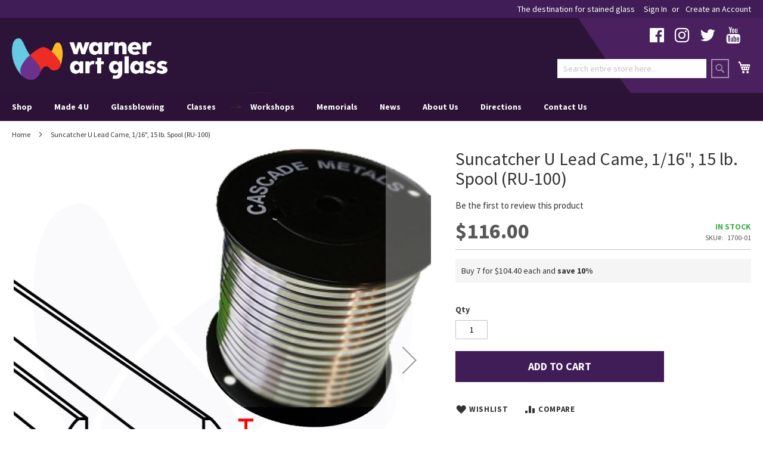

--- FILE ---
content_type: text/html; charset=UTF-8
request_url: https://warnerartglass.com/suncatcher-u-lead-came-1-16-15-lb-spool-ru-100
body_size: 13504
content:
<!doctype html>
<html lang="en">
    <head prefix="og: http://ogp.me/ns# fb: http://ogp.me/ns/fb# product: http://ogp.me/ns/product#">
        <script>
    var LOCALE = 'en\u002DUS';
    var BASE_URL = 'https\u003A\u002F\u002Fwarnerartglass.com\u002F';
    var require = {
        'baseUrl': 'https\u003A\u002F\u002Fwarnerartglass.com\u002Fstatic\u002Fversion1761548603\u002Ffrontend\u002FWarner\u002Fglass\u002Fen_US'
    };</script>        <meta charset="utf-8"/>
<meta name="title" content="Suncatcher U Lead Came, 1/16&quot;, 15 lb. Spool (RU-100)"/>
<meta name="description" content="{{widget type=&quot;Magento\Cms\Block\Widget\Block&quot; template=&quot;widget/static_block/default.phtml&quot; block_id=&quot;28&quot;}}Here at Warner Art Glass we only want to supply you with the best materials on the market. Which is why we are proud to carry Cascade Metals assortm"/>
<meta name="keywords" content="Suncatcher U Lead Came, 1/16&quot;, 15 lb. Spool (RU-100)"/>
<meta name="robots" content="INDEX,FOLLOW"/>
<meta name="viewport" content="width=device-width, initial-scale=1"/>
<meta name="format-detection" content="telephone=no"/>
<title>Suncatcher U Lead Came, 1/16&quot;, 15 lb. Spool (RU-100)</title>
<link  rel="stylesheet" type="text/css"  media="all" href="https://warnerartglass.com/static/version1761548603/frontend/Warner/glass/en_US/mage/calendar.css" />
<link  rel="stylesheet" type="text/css"  media="all" href="https://warnerartglass.com/static/version1761548603/frontend/Warner/glass/en_US/Anowave_Fee/css/fee.css" />
<link  rel="stylesheet" type="text/css"  media="all" href="https://warnerartglass.com/static/version1761548603/frontend/Warner/glass/en_US/css/styles-m.css" />
<link  rel="stylesheet" type="text/css"  media="all" href="https://warnerartglass.com/static/version1761548603/frontend/Warner/glass/en_US/css/custom.css" />
<link  rel="stylesheet" type="text/css"  media="all" href="https://warnerartglass.com/static/version1761548603/frontend/Warner/glass/en_US/WeltPixel_OwlCarouselSlider/css/owl.carousel.css" />
<link  rel="stylesheet" type="text/css"  media="all" href="https://warnerartglass.com/static/version1761548603/frontend/Warner/glass/en_US/mage/gallery/gallery.css" />
<link  rel="stylesheet" type="text/css"  media="screen and (min-width: 768px)" href="https://warnerartglass.com/static/version1761548603/frontend/Warner/glass/en_US/css/styles-l.css" />
<link  rel="stylesheet" type="text/css"  media="print" href="https://warnerartglass.com/static/version1761548603/frontend/Warner/glass/en_US/css/print.css" />
<link  rel="stylesheet" type="text/css"  media="all" href="//fonts.googleapis.com/css?family=Source+Sans+Pro:400,400i,700,700i" />
<link  rel="stylesheet" type="text/css"  media="all" href="//maxcdn.bootstrapcdn.com/font-awesome/4.6.3/css/font-awesome.min.css" />
<script  type="text/javascript"  src="https://warnerartglass.com/static/version1761548603/frontend/Warner/glass/en_US/requirejs/require.js"></script>
<script  type="text/javascript"  src="https://warnerartglass.com/static/version1761548603/frontend/Warner/glass/en_US/mage/requirejs/mixins.js"></script>
<script  type="text/javascript"  src="https://warnerartglass.com/static/version1761548603/frontend/Warner/glass/en_US/requirejs-config.js"></script>
<link rel="preload" as="font" crossorigin="anonymous" href="https://warnerartglass.com/static/version1761548603/frontend/Warner/glass/en_US/fonts/opensans/light/opensans-300.woff2" />
<link rel="preload" as="font" crossorigin="anonymous" href="https://warnerartglass.com/static/version1761548603/frontend/Warner/glass/en_US/fonts/opensans/regular/opensans-400.woff2" />
<link rel="preload" as="font" crossorigin="anonymous" href="https://warnerartglass.com/static/version1761548603/frontend/Warner/glass/en_US/fonts/opensans/semibold/opensans-600.woff2" />
<link rel="preload" as="font" crossorigin="anonymous" href="https://warnerartglass.com/static/version1761548603/frontend/Warner/glass/en_US/fonts/opensans/bold/opensans-700.woff2" />
<link rel="preload" as="font" crossorigin="anonymous" href="https://warnerartglass.com/static/version1761548603/frontend/Warner/glass/en_US/fonts/Luma-Icons.woff2" />
<link  rel="canonical" href="https://warnerartglass.com/suncatcher-u-lead-came-1-16-15-lb-spool-ru-100" />
<link  rel="icon" type="image/x-icon" href="https://warnerartglass.com/media/favicon/stores/1/favicon.png" />
<link  rel="shortcut icon" type="image/x-icon" href="https://warnerartglass.com/media/favicon/stores/1/favicon.png" />
<!--bb16a78dcf0ab5567d16a2fcf3c441d2-->        
    <!-- BEGIN GOOGLE ANALYTICS 4 CODE -->
    <script type="text/x-magento-init">
    {
        "*": {
            "Magento_GoogleGtag/js/google-analytics": {"isCookieRestrictionModeEnabled":false,"currentWebsite":1,"cookieName":"user_allowed_save_cookie","pageTrackingData":{"optPageUrl":"","measurementId":"G-FGZJWV68V9"},"ordersTrackingData":[],"googleAnalyticsAvailable":true}        }
    }
    </script>
    <!-- END GOOGLE ANALYTICS 4 CODE -->
    <script type="text/x-magento-init">
        {
            "*": {
                "Magento_PageCache/js/form-key-provider": {
                    "isPaginationCacheEnabled":
                        0                }
            }
        }
    </script>
<script type="text&#x2F;javascript" src="" defer="defer">
</script>

<meta property="og:type" content="product" />
<meta property="og:title"
      content="Suncatcher&#x20;U&#x20;Lead&#x20;Came,&#x20;1&#x2F;16&quot;,&#x20;15&#x20;lb.&#x20;Spool&#x20;&#x28;RU-100&#x29;" />
<meta property="og:image"
      content="https://warnerartglass.com/media/catalog/product/cache/6dd60d5117d94abcea0cc3dc32c22fa7/1/7/1700-01_1_1.jpg" />
<meta property="og:description"
      content="" />
<meta property="og:url" content="https://warnerartglass.com/suncatcher-u-lead-came-1-16-15-lb-spool-ru-100" />
    <meta property="product:price:amount" content="116"/>
    <meta property="product:price:currency"
      content="USD"/>
    </head>
    <body data-container="body"
          data-mage-init='{"loaderAjax": {}, "loader": { "icon": "https://warnerartglass.com/static/version1761548603/frontend/Warner/glass/en_US/images/loader-2.gif"}}'
        id="html-body" itemtype="http://schema.org/Product" itemscope="itemscope" class="catalog-product-view product-suncatcher-u-lead-came-1-16-15-lb-spool-ru-100 page-layout-1column">
        
<script type="text/x-magento-init">
    {
        "*": {
            "Magento_PageBuilder/js/widget-initializer": {
                "config": {"[data-content-type=\"slider\"][data-appearance=\"default\"]":{"Magento_PageBuilder\/js\/content-type\/slider\/appearance\/default\/widget":false},"[data-content-type=\"map\"]":{"Magento_PageBuilder\/js\/content-type\/map\/appearance\/default\/widget":false},"[data-content-type=\"row\"]":{"Magento_PageBuilder\/js\/content-type\/row\/appearance\/default\/widget":false},"[data-content-type=\"tabs\"]":{"Magento_PageBuilder\/js\/content-type\/tabs\/appearance\/default\/widget":false},"[data-content-type=\"slide\"]":{"Magento_PageBuilder\/js\/content-type\/slide\/appearance\/default\/widget":{"buttonSelector":".pagebuilder-slide-button","showOverlay":"hover","dataRole":"slide"}},"[data-content-type=\"banner\"]":{"Magento_PageBuilder\/js\/content-type\/banner\/appearance\/default\/widget":{"buttonSelector":".pagebuilder-banner-button","showOverlay":"hover","dataRole":"banner"}},"[data-content-type=\"buttons\"]":{"Magento_PageBuilder\/js\/content-type\/buttons\/appearance\/inline\/widget":false},"[data-content-type=\"products\"][data-appearance=\"carousel\"]":{"Magento_PageBuilder\/js\/content-type\/products\/appearance\/carousel\/widget":false}},
                "breakpoints": {"desktop":{"label":"Desktop","stage":true,"default":true,"class":"desktop-switcher","icon":"Magento_PageBuilder::css\/images\/switcher\/switcher-desktop.svg","conditions":{"min-width":"1024px"},"options":{"products":{"default":{"slidesToShow":"5"}}}},"tablet":{"conditions":{"max-width":"1024px","min-width":"768px"},"options":{"products":{"default":{"slidesToShow":"4"},"continuous":{"slidesToShow":"3"}}}},"mobile":{"label":"Mobile","stage":true,"class":"mobile-switcher","icon":"Magento_PageBuilder::css\/images\/switcher\/switcher-mobile.svg","media":"only screen and (max-width: 768px)","conditions":{"max-width":"768px","min-width":"640px"},"options":{"products":{"default":{"slidesToShow":"3"}}}},"mobile-small":{"conditions":{"max-width":"640px"},"options":{"products":{"default":{"slidesToShow":"2"},"continuous":{"slidesToShow":"1"}}}}}            }
        }
    }
</script>

<div class="cookie-status-message" id="cookie-status">
    The store will not work correctly in the case when cookies are disabled.</div>
<script type="text&#x2F;javascript">document.querySelector("#cookie-status").style.display = "none";</script>
<script type="text/x-magento-init">
    {
        "*": {
            "cookieStatus": {}
        }
    }
</script>

<script type="text/x-magento-init">
    {
        "*": {
            "mage/cookies": {
                "expires": null,
                "path": "\u002F",
                "domain": ".warnerartglass.com",
                "secure": true,
                "lifetime": "86400"
            }
        }
    }
</script>
    <noscript>
        <div class="message global noscript">
            <div class="content">
                <p>
                    <strong>JavaScript seems to be disabled in your browser.</strong>
                    <span>
                        For the best experience on our site, be sure to turn on Javascript in your browser.                    </span>
                </p>
            </div>
        </div>
    </noscript>

<script>
    window.cookiesConfig = window.cookiesConfig || {};
    window.cookiesConfig.secure = true;
</script><script>    require.config({
        map: {
            '*': {
                wysiwygAdapter: 'mage/adminhtml/wysiwyg/tiny_mce/tinymceAdapter'
            }
        }
    });</script><script>    require.config({
        paths: {
            googleMaps: 'https\u003A\u002F\u002Fmaps.googleapis.com\u002Fmaps\u002Fapi\u002Fjs\u003Fv\u003D3\u0026key\u003D'
        },
        config: {
            'Magento_PageBuilder/js/utils/map': {
                style: '',
            },
            'Magento_PageBuilder/js/content-type/map/preview': {
                apiKey: '',
                apiKeyErrorMessage: 'You\u0020must\u0020provide\u0020a\u0020valid\u0020\u003Ca\u0020href\u003D\u0027https\u003A\u002F\u002Fwarnerartglass.com\u002Fadminhtml\u002Fsystem_config\u002Fedit\u002Fsection\u002Fcms\u002F\u0023cms_pagebuilder\u0027\u0020target\u003D\u0027_blank\u0027\u003EGoogle\u0020Maps\u0020API\u0020key\u003C\u002Fa\u003E\u0020to\u0020use\u0020a\u0020map.'
            },
            'Magento_PageBuilder/js/form/element/map': {
                apiKey: '',
                apiKeyErrorMessage: 'You\u0020must\u0020provide\u0020a\u0020valid\u0020\u003Ca\u0020href\u003D\u0027https\u003A\u002F\u002Fwarnerartglass.com\u002Fadminhtml\u002Fsystem_config\u002Fedit\u002Fsection\u002Fcms\u002F\u0023cms_pagebuilder\u0027\u0020target\u003D\u0027_blank\u0027\u003EGoogle\u0020Maps\u0020API\u0020key\u003C\u002Fa\u003E\u0020to\u0020use\u0020a\u0020map.'
            },
        }
    });</script><script>
    require.config({
        shim: {
            'Magento_PageBuilder/js/utils/map': {
                deps: ['googleMaps']
            }
        }
    });</script><div class="page-wrapper"><header class="page-header"><div class="panel wrapper"><div class="panel header"><a class="action skip contentarea"
   href="#contentarea">
    <span>
        Skip to Content    </span>
</a>
<ul class="header links">    <li class="greet welcome" data-bind="scope: 'customer'">
        <!-- ko if: customer().fullname  -->
        <span class="logged-in"
              data-bind="text: new String('Welcome, %1!').replace('%1', customer().fullname)">
        </span>
        <!-- /ko -->
        <!-- ko ifnot: customer().fullname  -->
        <span class="not-logged-in"
              data-bind="html: 'The&#x20;destination&#x20;for&#x20;stained&#x20;glass'"></span>
                <!-- /ko -->
    </li>
    <script type="text/x-magento-init">
    {
        "*": {
            "Magento_Ui/js/core/app": {
                "components": {
                    "customer": {
                        "component": "Magento_Customer/js/view/customer"
                    }
                }
            }
        }
    }
    </script>
<li class="item link compare" data-bind="scope: 'compareProducts'" data-role="compare-products-link">
    <a class="action compare no-display" title="Compare Products"
       data-bind="attr: {'href': compareProducts().listUrl}, css: {'no-display': !compareProducts().count}"
    >
        Compare Products        <span class="counter qty" data-bind="text: compareProducts().countCaption"></span>
    </a>
</li>
<script type="text/x-magento-init">
{"[data-role=compare-products-link]": {"Magento_Ui/js/core/app": {"components":{"compareProducts":{"component":"Magento_Catalog\/js\/view\/compare-products"}}}}}
</script>
<li class="link authorization-link" data-label="or">
    <a href="https://warnerartglass.com/customer/account/login/referer/aHR0cHM6Ly93YXJuZXJhcnRnbGFzcy5jb20vc3VuY2F0Y2hlci11LWxlYWQtY2FtZS0xLTE2LTE1LWxiLXNwb29sLXJ1LTEwMA%2C%2C/"        >Sign In</a>
</li>
<li><a href="https://warnerartglass.com/customer/account/create/" id="ide7dTCXC8" >Create an Account</a></li></ul></div></div><div class="header content"><div class="header-social"><div data-content-type="html" data-appearance="default" data-element="main" data-decoded="true"><ul class="links social">
<li><a title="Facebook" href="http://www.facebook.com/pages/Warner-Stained-Glass/93860654483" target="_blank" rel="noopener noreferrer"><i class="fa fa-facebook-official"></i></a></li>
<!-- <li><a title="Instagram" href="http://instagram.com/warnerartglass" target="_blank" rel="noopener noreferrer"><i class="fa fa-instagram"></i></a></li> -->
<li><a title="Instagram" href="https://www.instagram.com/warnerartglass/" target="_blank" rel="noopener noreferrer"><i class="fa fa-instagram"></i></a></li>
<li><a title="Twitter" href="https://twitter.com/warnerartglass" target="_blank" rel="noopener noreferrer"><i class="fa fa-twitter"></i></a></li>
<li><a title="YouTube" href="https://www.youtube.com/channel/UCSpASedRcdHJjS8vJLnZpGQ/videos" target="_blank" rel="noopener noreferrer"><i class="fa fa-youtube"></i></a></li>
<li><a title="Tik Tok" href="https://www.tiktok.com/@warnerartglass_?" target="_blank" rel="noopener noreferrer"><i class="fa fa-tiktok"></i></a></li>
</ul></div></div><span data-action="toggle-nav" class="action nav-toggle"><span>Toggle Nav</span></span>
<a
    class="logo"
    href="https://warnerartglass.com/"
    title="Warner&#x20;Art&#x20;Glass"
    aria-label="store logo">
    <img src="https://warnerartglass.com/media/logo/stores/1/warner-logo.png"
         title="Warner&#x20;Art&#x20;Glass"
         alt="Warner&#x20;Art&#x20;Glass"
            width="300"            height="101"    />
</a>

<div data-block="minicart" class="minicart-wrapper">
    <a class="action showcart" href="https://warnerartglass.com/checkout/cart/"
       data-bind="scope: 'minicart_content'">
        <span class="text">My Cart</span>
        <span class="counter qty empty"
              data-bind="css: { empty: !!getCartParam('summary_count') == false && !isLoading() },
               blockLoader: isLoading">
            <span class="counter-number">
                <!-- ko if: getCartParam('summary_count') -->
                <!-- ko text: getCartParam('summary_count').toLocaleString(window.LOCALE) --><!-- /ko -->
                <!-- /ko -->
            </span>
            <span class="counter-label">
            <!-- ko if: getCartParam('summary_count') -->
                <!-- ko text: getCartParam('summary_count').toLocaleString(window.LOCALE) --><!-- /ko -->
                <!-- ko i18n: 'items' --><!-- /ko -->
            <!-- /ko -->
            </span>
        </span>
    </a>
            <div class="block block-minicart"
             data-role="dropdownDialog"
             data-mage-init='{"dropdownDialog":{
                "appendTo":"[data-block=minicart]",
                "triggerTarget":".showcart",
                "timeout": "2000",
                "closeOnMouseLeave": false,
                "closeOnEscape": true,
                "triggerClass":"active",
                "parentClass":"active",
                "buttons":[]}}'>
            <div id="minicart-content-wrapper" data-bind="scope: 'minicart_content'">
                <!-- ko template: getTemplate() --><!-- /ko -->
            </div>
                    </div>
        <script>window.checkout = {"shoppingCartUrl":"https:\/\/warnerartglass.com\/checkout\/cart\/","checkoutUrl":"https:\/\/warnerartglass.com\/checkout\/","updateItemQtyUrl":"https:\/\/warnerartglass.com\/checkout\/sidebar\/updateItemQty\/","removeItemUrl":"https:\/\/warnerartglass.com\/checkout\/sidebar\/removeItem\/","imageTemplate":"Magento_Catalog\/product\/image_with_borders","baseUrl":"https:\/\/warnerartglass.com\/","minicartMaxItemsVisible":5,"websiteId":"1","maxItemsToDisplay":10,"storeId":"1","storeGroupId":"1","customerLoginUrl":"https:\/\/warnerartglass.com\/customer\/account\/login\/referer\/aHR0cHM6Ly93YXJuZXJhcnRnbGFzcy5jb20vc3VuY2F0Y2hlci11LWxlYWQtY2FtZS0xLTE2LTE1LWxiLXNwb29sLXJ1LTEwMA%2C%2C\/","isRedirectRequired":false,"autocomplete":"off","captcha":{"user_login":{"isCaseSensitive":false,"imageHeight":50,"imageSrc":"","refreshUrl":"https:\/\/warnerartglass.com\/captcha\/refresh\/","isRequired":false,"timestamp":1769241974}}}</script>    <script type="text/x-magento-init">
    {
        "[data-block='minicart']": {
            "Magento_Ui/js/core/app": {"components":{"minicart_content":{"children":{"subtotal.container":{"children":{"subtotal":{"children":{"subtotal.totals":{"config":{"display_cart_subtotal_incl_tax":0,"display_cart_subtotal_excl_tax":1,"template":"Magento_Tax\/checkout\/minicart\/subtotal\/totals"},"children":{"subtotal.totals.msrp":{"component":"Magento_Msrp\/js\/view\/checkout\/minicart\/subtotal\/totals","config":{"displayArea":"minicart-subtotal-hidden","template":"Magento_Msrp\/checkout\/minicart\/subtotal\/totals"}}},"component":"Magento_Tax\/js\/view\/checkout\/minicart\/subtotal\/totals"}},"component":"uiComponent","config":{"template":"Magento_Checkout\/minicart\/subtotal"}}},"component":"uiComponent","config":{"displayArea":"subtotalContainer"}},"item.renderer":{"component":"Magento_Checkout\/js\/view\/cart-item-renderer","config":{"displayArea":"defaultRenderer","template":"Magento_Checkout\/minicart\/item\/default"},"children":{"item.image":{"component":"Magento_Catalog\/js\/view\/image","config":{"template":"Magento_Catalog\/product\/image","displayArea":"itemImage"}},"checkout.cart.item.price.sidebar":{"component":"uiComponent","config":{"template":"Magento_Checkout\/minicart\/item\/price","displayArea":"priceSidebar"}}}},"extra_info":{"component":"uiComponent","config":{"displayArea":"extraInfo"}},"promotion":{"component":"uiComponent","config":{"displayArea":"promotion"}}},"config":{"itemRenderer":{"default":"defaultRenderer","simple":"defaultRenderer","virtual":"defaultRenderer"},"template":"Magento_Checkout\/minicart\/content"},"component":"Magento_Checkout\/js\/view\/minicart"}},"types":[]}        },
        "*": {
            "Magento_Ui/js/block-loader": "https\u003A\u002F\u002Fwarnerartglass.com\u002Fstatic\u002Fversion1761548603\u002Ffrontend\u002FWarner\u002Fglass\u002Fen_US\u002Fimages\u002Floader\u002D1.gif"
        }
    }
    </script>
</div>
<div class="block block-search">
    <div class="block block-title"><strong>Search</strong></div>
    <div class="block block-content">
        <form class="form minisearch" id="search_mini_form"
              action="https://warnerartglass.com/catalogsearch/result/" method="get">
                        <div class="field search">
                <label class="label" for="search" data-role="minisearch-label">
                    <span>Search</span>
                </label>
                <div class="control">
                    <input id="search"
                           data-mage-init='{
                            "quickSearch": {
                                "formSelector": "#search_mini_form",
                                "url": "",
                                "destinationSelector": "#search_autocomplete",
                                "minSearchLength": "3"
                            }
                        }'
                           type="text"
                           name="q"
                           value=""
                           placeholder="Search&#x20;entire&#x20;store&#x20;here..."
                           class="input-text"
                           maxlength="128"
                           role="combobox"
                           aria-haspopup="false"
                           aria-autocomplete="both"
                           autocomplete="off"
                           aria-expanded="false"/>
                    <div id="search_autocomplete" class="search-autocomplete"></div>
                                    </div>
            </div>
            <div class="actions">
                <button type="submit"
                        title="Search"
                        class="action search"
                        aria-label="Search"
                >
                    <span>Search</span>
                </button>
            </div>
        </form>
    </div>
</div>
</div>    <div class="sections nav-sections">
                <div class="section-items nav-sections-items"
             data-mage-init='{"tabs":{"openedState":"active"}}'>
                                            <div class="section-item-title nav-sections-item-title"
                     data-role="collapsible">
                    <a class="nav-sections-item-switch"
                       data-toggle="switch" href="#store.menu">
                        Menu                    </a>
                </div>
                <div class="section-item-content nav-sections-item-content"
                     id="store.menu"
                     data-role="content">
                    <div data-content-type="html" data-appearance="default" data-element="main" data-decoded="true"><nav class="navigation" data-action="navigation">
   <ul data-mage-init='{"menu":{"responsive":true, "expanded":true, "position":{"my":"left top","at":"left bottom"}}}'>
      <li class="current-menu-item"><a href="#"></a></li>
      <li class="level0 nav-x level-top parent ui-menu-item"><span class="level-top ui-corner-all">Shop</span>
         <ul class="level0 submenu ui-menu ui-widget ui-widget-content ui-corner-all">
            <!-- <li class="level1 nav-x-1 first ui-menu-item"><a class="ui-corner-all" tabindex="-1" href="https://warnerartglass.com/black-friday-sale">Black Friday</a></li> -->
            <li class="level1 nav-x-1 first ui-menu-item"><a class="ui-corner-all" tabindex="-1" href="https://warnerartglass.com/new-products">New Products</a></li>
            <li class="level1 nav-x-1 first ui-menu-item"><a class="ui-corner-all" tabindex="-1" href="https://warnerartglass.com/gift-card-in-store-use-only1">Gift Cards</a></li>
            <li class="level1 nav-x-1 first ui-menu-item"><a class="ui-corner-all" tabindex="-1" href="https://warnerartglass.com/glass-bevels">Bevels</a></li>
            <li class="level1 nav-x-1 first ui-menu-item"><a class="ui-corner-all" tabindex="-1" href="https://warnerartglass.com/clusters">Clusters</a></li>
            <li class="level1 nav-x-4 first ui-menu-item"><a class="ui-corner-all" tabindex="-1" href="https://warnerartglass.com/glass">Glass</a></li>
            <li class="level1 nav-x-1 first ui-menu-item"><a class="ui-corner-all" tabindex="-1" href="https://warnerartglass.com/castings">Castings</a></li>
            <li class="level1 nav-x-1 first ui-menu-item"><a class="ui-corner-all" tabindex="-1" href="https://warnerartglass.com/came-and-channel">Came &amp; Channel</a></li>
            <li class="level1 nav-x-1 first ui-menu-item"><a class="ui-corner-all" tabindex="-1" href="https://warnerartglass.com/chemicals">Chemicals</a></li>
            <li class="level1 nav-x-1 first ui-menu-item"><a class="ui-corner-all" tabindex="-1" href="https://warnerartglass.com/components">Components</a></li>
            <li class="level1 nav-x-1 first ui-menu-item"><a class="ui-corner-all" tabindex="-1" href="https://warnerartglass.com/foil">Foil</a></li>
            <li class="level1 nav-x-4 first ui-menu-item"><a class="ui-corner-all" tabindex="-1" href="https://warnerartglass.com/framing-and-display">Framing and Display</a></li>
            <li class="level1 nav-x-4 first ui-menu-item"><a class="ui-corner-all" tabindex="-1" href="https://warnerartglass.com/fusing-supplies">Fusing Supplies</a></li>
            <li class="level1 nav-x-4 first ui-menu-item"><a class="ui-corner-all" tabindex="-1" href="https://warnerartglass.com/gifts">Gifts</a></li>
            <li class="level1 nav-x-4 first ui-menu-item"><a class="ui-corner-all" tabindex="-1" href="https://warnerartglass.com/mosaic">Mosaic</a></li>
            <li class="level1 nav-x-4 first ui-menu-item"><a class="ui-corner-all" tabindex="-1" href="https://warnerartglass.com/solder">Solder</a></li>
            <li class="level1 nav-x-4 first ui-menu-item"><a class="ui-corner-all" tabindex="-1" href="https://warnerartglass.com/tools">Tools</a></li>
            <li class="level1 nav-x-4 first ui-menu-item"><a class="ui-corner-all" tabindex="-1" href="https://warnerartglass.com/kits-project-and-starter">Projects and Starter Kits</a></li>
            <li class="level1 nav-x-4 first ui-menu-item"><a class="ui-corner-all" tabindex="-1" href="https://warnerartglass.com/lamps-and-lighting">Lighting Accessories</a></li>
            <li class="level1 nav-x-1 first ui-menu-item"><a class="ui-corner-all" tabindex="-1" href="https://warnerartglass.com/books-patterns">Books &amp; Patterns</a></li>
         </ul>
      </li>
<li class="level0 nav-x level-top ui-menu-item"><a class="level-top ui-corner-all" tabindex="-1" href="https://warnerartglass.com/hot-glass/made-4-u">Made 4 U</a></li>
<li class="level0 nav-x level-top ui-menu-item"><a class="level-top ui-corner-all" tabindex="-1" href="https://warnerartglass.com/hot-glass-encounter">Glassblowing</a></li>
      <li class="level0 nav-x level-top parent ui-menu-item"><span class="level-top ui-corner-all">Classes</span>
         <ul class="level0 submenu ui-menu ui-widget ui-widget-content ui-corner-all">
            <li class="level1 nav-x-1 first ui-menu-item"><a class="ui-corner-all" tabindex="-1" href="https://warnerartglass.com/art-glass-101-glass-cutting">Art Glass 101 - Glass Cutting</a></li>      
            <li class="level1 nav-x-1 first ui-menu-item"><a class="ui-corner-all" tabindex="-1" href="https://warnerartglass.com/art-glass-101-foil-solder">Art Glass 101 - Foil & Solder 101</a></li>
         </ul>     
 </li> -->
      <li class="level0 nav-x level-top ui-menu-item"><a class="level-top ui-corner-all" tabindex="-1" href="https://warnerartglass.com/workshops">Workshops</a></li>
      <li class="level0 nav-x level-top ui-menu-item"><a class="level-top ui-corner-all" tabindex="-1" href="https://warnerartglass.com/memorials">Memorials</a></li>
      <li class="level0 nav-x level-top parent ui-menu-item"><span class="level-top ui-corner-all">News</span>
         <ul class="level0 submenu ui-menu ui-widget ui-widget-content ui-corner-all">
           <!-- <li class="level1 nav-x-1 first ui-menu-item"><a class="ui-corner-all" tabindex="-1" href="https://warnerartglass.com/events">Events</a></li>
            <li class="level1 nav-x-2 first ui-menu-item"><a class="ui-corner-all" tabindex="-1" href="https://warnerartglass.com/community/">Community</a></li> -->
            <li class="level1 nav-x-2 first ui-menu-item"><a class="ui-corner-all" tabindex="-1" href="https://warnerartglass.com/store-stories">Store Stories</a></li>
            <li class="level1 nav-x-2 first ui-menu-item"><a class="ui-corner-all" tabindex="-1" href="https://warnerartglass.com/local-artists">Local Artist Spotlight</a></li>
         </ul>
      </li>
      <li class="level0 nav-x level-top ui-menu-item"><a class="level-top ui-corner-all" tabindex="-1" href="https://warnerartglass.com/about-us">About Us</a></li>
      <li class="level0 nav-x level-top ui-menu-item"><a class="level-top ui-corner-all" tabindex="-1" href="https://warnerartglass.com/directions">Directions</a></li>
      <li class="level0 nav-x level-top ui-menu-item"><a class="level-top ui-corner-all" tabindex="-1" href="https://warnerartglass.com/contact">Contact Us</a></li>
   </ul>
</nav></div>                </div>
                                            <div class="section-item-title nav-sections-item-title"
                     data-role="collapsible">
                    <a class="nav-sections-item-switch"
                       data-toggle="switch" href="#store.links">
                        Account                    </a>
                </div>
                <div class="section-item-content nav-sections-item-content"
                     id="store.links"
                     data-role="content">
                    <!-- Account links -->                </div>
                                    </div>
    </div>
</header><div class="breadcrumbs"></div>
<script type="text/x-magento-init">
    {
        ".breadcrumbs": {
            "breadcrumbs": {"categoryUrlSuffix":"","useCategoryPathInUrl":0,"product":"Suncatcher U Lead Came, 1\/16&quot;, 15 lb. Spool (RU-100)"}        }
    }
</script>
<main id="maincontent" class="page-main"><a id="contentarea" tabindex="-1"></a>
<div class="page messages"><div data-placeholder="messages"></div>
<div data-bind="scope: 'messages'">
    <!-- ko if: cookieMessages && cookieMessages.length > 0 -->
    <div aria-atomic="true" role="alert" data-bind="foreach: { data: cookieMessages, as: 'message' }" class="messages">
        <div data-bind="attr: {
            class: 'message-' + message.type + ' ' + message.type + ' message',
            'data-ui-id': 'message-' + message.type
        }">
            <div data-bind="html: $parent.prepareMessageForHtml(message.text)"></div>
        </div>
    </div>
    <!-- /ko -->

    <!-- ko if: messages().messages && messages().messages.length > 0 -->
    <div aria-atomic="true" role="alert" class="messages" data-bind="foreach: {
        data: messages().messages, as: 'message'
    }">
        <div data-bind="attr: {
            class: 'message-' + message.type + ' ' + message.type + ' message',
            'data-ui-id': 'message-' + message.type
        }">
            <div data-bind="html: $parent.prepareMessageForHtml(message.text)"></div>
        </div>
    </div>
    <!-- /ko -->
</div>
<script type="text/x-magento-init">
    {
        "*": {
            "Magento_Ui/js/core/app": {
                "components": {
                        "messages": {
                            "component": "Magento_Theme/js/view/messages"
                        }
                    }
                }
            }
    }
</script>
</div><div class="columns"><div class="column main"><div class="product-info-main"><div class="page-title-wrapper&#x20;product">
    <h1 class="page-title"
                >
        <span class="base" data-ui-id="page-title-wrapper" itemprop="name">Suncatcher U Lead Came, 1/16&quot;, 15 lb. Spool (RU-100)</span>    </h1>
    </div>
    <div class="product-reviews-summary empty">
        <div class="reviews-actions">
            <a class="action add" href="https://warnerartglass.com/suncatcher-u-lead-came-1-16-15-lb-spool-ru-100#review-form">
                Be the first to review this product            </a>
        </div>
    </div>
<div class="product-info-price"><div class="price-box price-final_price" data-role="priceBox" data-product-id="12993" data-price-box="product-id-12993">
    

<span class="price-container price-final_price&#x20;tax&#x20;weee"
         itemprop="offers" itemscope itemtype="http://schema.org/Offer">
        <span  id="product-price-12993"                data-price-amount="116"
        data-price-type="finalPrice"
        class="price-wrapper "
    ><span class="price">$116.00</span></span>
                <meta itemprop="price" content="116" />
        <meta itemprop="priceCurrency" content="USD" />
    </span>

</div><div class="product-info-stock-sku">
            <div class="stock available" title="Availability">
            <span>In stock</span>
        </div>
    
<div class="product attribute sku">
            <strong class="type">SKU</strong>
        <div class="value" itemprop="sku">1700-01</div>
</div>
</div></div>
    <ul class="prices-tier&#x20;items">
                    <li class="item">
                                    Buy 7 for 

<span class="price-container price-tier_price&#x20;tax&#x20;weee"
        >
        <span                 data-price-amount="104.4"
        data-price-type=""
        class="price-wrapper "
    ><span class="price">$104.40</span></span>
        </span>
 each and <strong class="benefit">save<span class="percent tier-0">&nbsp;10</span>%</strong>                            </li>
            </ul>
    
<div class="product-add-form">
    <form data-product-sku="1700-01"
          action="https://warnerartglass.com/checkout/cart/add/uenc/aHR0cHM6Ly93YXJuZXJhcnRnbGFzcy5jb20vc3VuY2F0Y2hlci11LWxlYWQtY2FtZS0xLTE2LTE1LWxiLXNwb29sLXJ1LTEwMA%2C%2C/product/12993/" method="post"
          id="product_addtocart_form">
        <input type="hidden" name="product" value="12993" />
        <input type="hidden" name="selected_configurable_option" value="" />
        <input type="hidden" name="related_product" id="related-products-field" value="" />
        <input type="hidden" name="item"  value="12993" />
        <input name="form_key" type="hidden" value="exNlkOr5Xir2fRJL" />                            <div class="box-tocart">
    <div class="fieldset">
                <div class="field qty">
            <label class="label" for="qty"><span>Qty</span></label>
            <div class="control">
                <input type="number"
                       name="qty"
                       id="qty"
                       min="0"
                       value="1"
                       title="Qty"
                       class="input-text qty"
                       data-validate="{&quot;required-number&quot;:true,&quot;validate-item-quantity&quot;:{&quot;minAllowed&quot;:1,&quot;maxAllowed&quot;:10000}}"
                       />
            </div>
        </div>
                <div class="actions">
            <button type="submit"
                    title="Add&#x20;to&#x20;Cart"
                    class="action primary tocart"
                    id="product-addtocart-button" disabled>
                <span>Add to Cart</span>
            </button>
            
<div id="instant-purchase" data-bind="scope:'instant-purchase'">
    <!-- ko template: getTemplate() --><!-- /ko -->
</div>
<script type="text/x-magento-init">
    {
        "#instant-purchase": {
            "Magento_Ui/js/core/app": {"components":{"instant-purchase":{"component":"Magento_InstantPurchase\/js\/view\/instant-purchase","config":{"template":"Magento_InstantPurchase\/instant-purchase","buttonText":"Instant Purchase","purchaseUrl":"https:\/\/warnerartglass.com\/instantpurchase\/button\/placeOrder\/"}}}}        }
    }
</script>
        </div>
    </div>
</div>
<script type="text/x-magento-init">
    {
        "#product_addtocart_form": {
            "Magento_Catalog/js/validate-product": {}
        }
    }
</script>
        
                    </form>
</div>

<script type="text/x-magento-init">
    {
        "[data-role=priceBox][data-price-box=product-id-12993]": {
            "priceBox": {
                "priceConfig":  {"productId":"12993","priceFormat":{"pattern":"$%s","precision":2,"requiredPrecision":2,"decimalSymbol":".","groupSymbol":",","groupLength":3,"integerRequired":false},"tierPrices":[{"qty":7,"price":104.4,"basePrice":104.4}]}            }
        }
    }
</script>
<div class="product-social-links"><div class="product-addto-links" data-role="add-to-links">
        <a href="#"
       class="action towishlist"
       data-post='{"action":"https:\/\/warnerartglass.com\/wishlist\/index\/add\/","data":{"product":12993,"uenc":"aHR0cHM6Ly93YXJuZXJhcnRnbGFzcy5jb20vc3VuY2F0Y2hlci11LWxlYWQtY2FtZS0xLTE2LTE1LWxiLXNwb29sLXJ1LTEwMA,,"}}'
       data-action="add-to-wishlist"><span>Wishlist</span></a>
<script type="text/x-magento-init">
    {
        "body": {
            "addToWishlist": {"productType":"simple"}        }
    }
</script>

<a href="#" data-post='{"action":"https:\/\/warnerartglass.com\/catalog\/product_compare\/add\/","data":{"product":"12993","uenc":"aHR0cHM6Ly93YXJuZXJhcnRnbGFzcy5jb20vc3VuY2F0Y2hlci11LWxlYWQtY2FtZS0xLTE2LTE1LWxiLXNwb29sLXJ1LTEwMA,,"}}'
        data-role="add-to-links"
        class="action tocompare"><span>Compare</span></a>

</div>
</div>
</div><div class="product media"><a id="gallery-prev-area" tabindex="-1"></a>
<div class="action-skip-wrapper"><a class="action skip gallery-next-area"
   href="#gallery-next-area">
    <span>
        Skip to the end of the images gallery    </span>
</a>
</div>

<div class="gallery-placeholder _block-content-loading" data-gallery-role="gallery-placeholder">
    <img
        alt="main product photo"
        class="gallery-placeholder__image"
        src="https://warnerartglass.com/media/catalog/product/cache/a01e5aceafd4814c4c7f498a46a4f7a1/1/7/1700-01_1_1.jpg"
    />
</div>

<script type="text/x-magento-init">
    {
        "[data-gallery-role=gallery-placeholder]": {
            "mage/gallery/gallery": {
                "mixins":["magnifier/magnify"],
                "magnifierOpts": {"fullscreenzoom":"20","top":"","left":"","width":"","height":"","eventType":"hover","enabled":false,"mode":"outside"},
                "data": [{"thumb":"https:\/\/warnerartglass.com\/media\/catalog\/product\/cache\/e91425b855924386a7e48439c0a0dc74\/1\/7\/1700-01_1_1.jpg","img":"https:\/\/warnerartglass.com\/media\/catalog\/product\/cache\/a01e5aceafd4814c4c7f498a46a4f7a1\/1\/7\/1700-01_1_1.jpg","full":"https:\/\/warnerartglass.com\/media\/catalog\/product\/cache\/d419cb4350bf5c06114373dda9e00dd5\/1\/7\/1700-01_1_1.jpg","caption":"Suncatcher U Lead Came","position":"1","isMain":true,"type":"image","videoUrl":null},{"thumb":"https:\/\/warnerartglass.com\/media\/catalog\/product\/cache\/e91425b855924386a7e48439c0a0dc74\/1\/7\/1700-01_1.jpg","img":"https:\/\/warnerartglass.com\/media\/catalog\/product\/cache\/a01e5aceafd4814c4c7f498a46a4f7a1\/1\/7\/1700-01_1.jpg","full":"https:\/\/warnerartglass.com\/media\/catalog\/product\/cache\/d419cb4350bf5c06114373dda9e00dd5\/1\/7\/1700-01_1.jpg","caption":"Suncatcher U Lead Came, 1\/16\", 15 lb. Spool (RU-100)","position":"2","isMain":false,"type":"image","videoUrl":null}],
                "options": {"nav":"thumbs","loop":true,"keyboard":true,"arrows":true,"allowfullscreen":true,"showCaption":false,"width":700,"thumbwidth":88,"thumbheight":110,"height":700,"transitionduration":500,"transition":"slide","navarrows":true,"navtype":"slides","navdir":"horizontal"},
                "fullscreen": {"nav":"thumbs","loop":true,"navdir":"horizontal","navarrows":false,"navtype":"slides","arrows":true,"showCaption":false,"transitionduration":500,"transition":"slide"},
                 "breakpoints": {"mobile":{"conditions":{"max-width":"768px"},"options":{"options":{"nav":"dots"}}}}            }
        }
    }
</script>
<script type="text/x-magento-init">
    {
        "[data-gallery-role=gallery-placeholder]": {
            "Magento_ProductVideo/js/fotorama-add-video-events": {
                "videoData": [{"mediaType":"image","videoUrl":null,"isBase":true},{"mediaType":"image","videoUrl":null,"isBase":false}],
                "videoSettings": [{"playIfBase":"0","showRelated":"0","videoAutoRestart":"0"}],
                "optionsVideoData": []            }
        }
    }
</script>
<div class="action-skip-wrapper"><a class="action skip gallery-prev-area"
   href="#gallery-prev-area">
    <span>
        Skip to the beginning of the images gallery    </span>
</a>
</div><a id="gallery-next-area" tabindex="-1"></a>
</div>    <div class="product info detailed">
                <div class="product data items" data-mage-init='{"tabs":{"openedState":"active"}}'>
                                            <div class="data item title"
                     data-role="collapsible" id="tab-label-description">
                    <a class="data switch"
                       tabindex="-1"
                       data-toggle="trigger"
                       href="#description"
                       id="tab-label-description-title">
                        Details                    </a>
                </div>
                <div class="data item content"
                     aria-labelledby="tab-label-description-title"
                     id="description" data-role="content">
                    
<div class="product attribute description">
        <div class="value" ><div data-content-type="html" data-appearance="default" data-element="main" data-decoded="true"><div class="widget block block-static-block">
    </div>
<p>Here at Warner Art Glass we only want to supply you with the best materials on the market. Which is why we are proud to carry Cascade Metals assortment of lead, copper, zinc, and brass came and channels.</p>
<p><img style="margin: 0px 15px 0px 0px;" src="https://warnerartglass.com/media/wysiwyg/cascade-logo.png" alt="Cascade Metals Since 1971" align="left"></p>
<p>Cascade Metals line of lead combines a fine grain structure with high strength. 100% pure lead is combined with quantities of tin, antimony, copper, and bismuth. This creates a 99% pure lead that can be stretched to its breaking point while maintaining its strength and grain structure. It also prevents oxidation, which allows for easier soldering and a longer self life without tarnishing.</p>
<p></p>
<p>Cascade Metals came spools will make your glass work easier. Designed to be suspended on a rod above or at one end of your work bench. came spools ensure easy and efficient storage, less wast and the elimination of twists and tangles in your came.</p>
<p></p>
<p>Spools measure approximately 350 ft. with a 5/32" channel and a 1/16" face on a 15 lb spool.</p></div></div>
</div>
                </div>
                                                            <div class="data item title"
                     data-role="collapsible" id="tab-label-reviews">
                    <a class="data switch"
                       tabindex="-1"
                       data-toggle="trigger"
                       href="#reviews"
                       id="tab-label-reviews-title">
                        Reviews                    </a>
                </div>
                <div class="data item content"
                     aria-labelledby="tab-label-reviews-title"
                     id="reviews" data-role="content">
                    <div id="product-review-container" data-role="product-review"></div>
<div class="block review-add">
    <div class="block-title"><strong>Write Your Own Review</strong></div>
<div class="block-content">
    <div class="message info notlogged" id="review-form">
        <div>
            Only registered users can write reviews. Please <a href="https://warnerartglass.com/customer/account/login/referer/aHR0cHM6Ly93YXJuZXJhcnRnbGFzcy5jb20vY2F0YWxvZy9wcm9kdWN0L3ZpZXcvaWQvMTI5OTMvI3Jldmlldy1mb3Jt/">Sign in</a> or <a href="https://warnerartglass.com/customer/account/create/">create an account</a>        </div>
    </div>
</div>
</div>

<script type="text/x-magento-init">
    {
        "*": {
            "Magento_Review/js/process-reviews": {
                "productReviewUrl": "https\u003A\u002F\u002Fwarnerartglass.com\u002Freview\u002Fproduct\u002FlistAjax\u002Fid\u002F12993\u002F",
                "reviewsTabSelector": "#tab-label-reviews"
            }
        }
    }
</script>
                </div>
                    </div>
    </div>
<input name="form_key" type="hidden" value="exNlkOr5Xir2fRJL" /><div id="authenticationPopup" data-bind="scope:'authenticationPopup', style: {display: 'none'}">
        <script>window.authenticationPopup = {"autocomplete":"off","customerRegisterUrl":"https:\/\/warnerartglass.com\/customer\/account\/create\/","customerForgotPasswordUrl":"https:\/\/warnerartglass.com\/customer\/account\/forgotpassword\/","baseUrl":"https:\/\/warnerartglass.com\/","customerLoginUrl":"https:\/\/warnerartglass.com\/customer\/ajax\/login\/"}</script>    <!-- ko template: getTemplate() --><!-- /ko -->
        <script type="text/x-magento-init">
        {
            "#authenticationPopup": {
                "Magento_Ui/js/core/app": {"components":{"authenticationPopup":{"component":"Magento_Customer\/js\/view\/authentication-popup","children":{"messages":{"component":"Magento_Ui\/js\/view\/messages","displayArea":"messages"},"captcha":{"component":"Magento_Captcha\/js\/view\/checkout\/loginCaptcha","displayArea":"additional-login-form-fields","formId":"user_login","configSource":"checkout"},"recaptcha":{"component":"Magento_ReCaptchaFrontendUi\/js\/reCaptcha","displayArea":"additional-login-form-fields","reCaptchaId":"recaptcha-popup-login","settings":{"rendering":{"sitekey":"6LfvMBwsAAAAANDD9z2AG_RM2k4bUa0LG4dZISyM","size":"normal","theme":"light","hl":""},"invisible":false}}}}}}            },
            "*": {
                "Magento_Ui/js/block-loader": "https\u003A\u002F\u002Fwarnerartglass.com\u002Fstatic\u002Fversion1761548603\u002Ffrontend\u002FWarner\u002Fglass\u002Fen_US\u002Fimages\u002Floader\u002D1.gif"
                            }
        }
    </script>
</div>
<script type="text/x-magento-init">
    {
        "*": {
            "Magento_Customer/js/section-config": {
                "sections": {"stores\/store\/switch":["*"],"stores\/store\/switchrequest":["*"],"directory\/currency\/switch":["*"],"*":["messages"],"customer\/account\/logout":["*","recently_viewed_product","recently_compared_product","persistent"],"customer\/account\/loginpost":["*"],"customer\/account\/createpost":["*"],"customer\/account\/editpost":["*"],"customer\/ajax\/login":["checkout-data","cart","captcha"],"catalog\/product_compare\/add":["compare-products"],"catalog\/product_compare\/remove":["compare-products"],"catalog\/product_compare\/clear":["compare-products"],"sales\/guest\/reorder":["cart"],"sales\/order\/reorder":["cart"],"checkout\/cart\/add":["cart","directory-data"],"checkout\/cart\/delete":["cart"],"checkout\/cart\/updatepost":["cart"],"checkout\/cart\/updateitemoptions":["cart"],"checkout\/cart\/couponpost":["cart"],"checkout\/cart\/estimatepost":["cart"],"checkout\/cart\/estimateupdatepost":["cart"],"checkout\/onepage\/saveorder":["cart","checkout-data","last-ordered-items"],"checkout\/sidebar\/removeitem":["cart"],"checkout\/sidebar\/updateitemqty":["cart"],"rest\/*\/v1\/carts\/*\/payment-information":["cart","last-ordered-items","captcha","instant-purchase"],"rest\/*\/v1\/guest-carts\/*\/payment-information":["cart","captcha"],"rest\/*\/v1\/guest-carts\/*\/selected-payment-method":["cart","checkout-data"],"rest\/*\/v1\/carts\/*\/selected-payment-method":["cart","checkout-data","instant-purchase"],"customer\/address\/*":["instant-purchase"],"customer\/account\/*":["instant-purchase"],"vault\/cards\/deleteaction":["instant-purchase"],"multishipping\/checkout\/overviewpost":["cart"],"paypal\/express\/placeorder":["cart","checkout-data"],"paypal\/payflowexpress\/placeorder":["cart","checkout-data"],"paypal\/express\/onauthorization":["cart","checkout-data"],"persistent\/index\/unsetcookie":["persistent"],"review\/product\/post":["review"],"wishlist\/index\/add":["wishlist"],"wishlist\/index\/remove":["wishlist"],"wishlist\/index\/updateitemoptions":["wishlist"],"wishlist\/index\/update":["wishlist"],"wishlist\/index\/cart":["wishlist","cart"],"wishlist\/index\/fromcart":["wishlist","cart"],"wishlist\/index\/allcart":["wishlist","cart"],"wishlist\/shared\/allcart":["wishlist","cart"],"wishlist\/shared\/cart":["cart"],"braintree\/paypal\/placeorder":["cart","checkout-data"],"braintree\/googlepay\/placeorder":["cart","checkout-data"]},
                "clientSideSections": ["checkout-data","cart-data"],
                "baseUrls": ["https:\/\/warnerartglass.com\/"],
                "sectionNames": ["messages","customer","compare-products","last-ordered-items","cart","directory-data","captcha","instant-purchase","loggedAsCustomer","persistent","review","wishlist","recently_viewed_product","recently_compared_product","product_data_storage","paypal-billing-agreement"]            }
        }
    }
</script>
<script type="text/x-magento-init">
    {
        "*": {
            "Magento_Customer/js/customer-data": {
                "sectionLoadUrl": "https\u003A\u002F\u002Fwarnerartglass.com\u002Fcustomer\u002Fsection\u002Fload\u002F",
                "expirableSectionLifetime": 60,
                "expirableSectionNames": ["cart","persistent"],
                "cookieLifeTime": "86400",
                "updateSessionUrl": "https\u003A\u002F\u002Fwarnerartglass.com\u002Fcustomer\u002Faccount\u002FupdateSession\u002F"
            }
        }
    }
</script>
<script type="text/x-magento-init">
    {
        "*": {
            "Magento_Customer/js/invalidation-processor": {
                "invalidationRules": {
                    "website-rule": {
                        "Magento_Customer/js/invalidation-rules/website-rule": {
                            "scopeConfig": {
                                "websiteId": "1"
                            }
                        }
                    }
                }
            }
        }
    }
</script>
<script type="text/x-magento-init">
    {
        "body": {
            "pageCache": {"url":"https:\/\/warnerartglass.com\/page_cache\/block\/render\/id\/12993\/","handles":["default","catalog_product_view","catalog_product_view_type_simple","catalog_product_view_id_12993","catalog_product_view_sku_1700-01"],"originalRequest":{"route":"catalog","controller":"product","action":"view","uri":"\/suncatcher-u-lead-came-1-16-15-lb-spool-ru-100"},"versionCookieName":"private_content_version"}        }
    }
</script>
<div id="monkey_campaign" style="display:none;"
     data-mage-init='{"campaigncatcher":{"checkCampaignUrl": "https://warnerartglass.com/mailchimp/campaign/check/"}}'>
</div>
<script type="text/x-magento-init">
    {
        "body": {
            "requireCookie": {"noCookieUrl":"https:\/\/warnerartglass.com\/cookie\/index\/noCookies\/","triggers":[".action.towishlist"],"isRedirectCmsPage":true}        }
    }
</script>
<script type="text/x-magento-init">
    {
        "*": {
                "Magento_Catalog/js/product/view/provider": {
                    "data": {"items":{"12993":{"add_to_cart_button":{"post_data":"{\"action\":\"https:\\\/\\\/warnerartglass.com\\\/checkout\\\/cart\\\/add\\\/uenc\\\/%25uenc%25\\\/product\\\/12993\\\/\",\"data\":{\"product\":\"12993\",\"uenc\":\"%uenc%\"}}","url":"https:\/\/warnerartglass.com\/checkout\/cart\/add\/uenc\/%25uenc%25\/product\/12993\/","required_options":false},"add_to_compare_button":{"post_data":null,"url":"{\"action\":\"https:\\\/\\\/warnerartglass.com\\\/catalog\\\/product_compare\\\/add\\\/\",\"data\":{\"product\":\"12993\",\"uenc\":\"aHR0cHM6Ly93YXJuZXJhcnRnbGFzcy5jb20vc3VuY2F0Y2hlci11LWxlYWQtY2FtZS0xLTE2LTE1LWxiLXNwb29sLXJ1LTEwMA,,\"}}","required_options":null},"price_info":{"final_price":116,"max_price":116,"max_regular_price":116,"minimal_regular_price":116,"special_price":null,"minimal_price":116,"regular_price":116,"formatted_prices":{"final_price":"<span class=\"price\">$116.00<\/span>","max_price":"<span class=\"price\">$116.00<\/span>","minimal_price":"<span class=\"price\">$116.00<\/span>","max_regular_price":"<span class=\"price\">$116.00<\/span>","minimal_regular_price":null,"special_price":null,"regular_price":"<span class=\"price\">$116.00<\/span>"},"extension_attributes":{"msrp":{"msrp_price":"<span class=\"price\">$0.00<\/span>","is_applicable":"","is_shown_price_on_gesture":"","msrp_message":"","explanation_message":"Our price is lower than the manufacturer&#039;s &quot;minimum advertised price.&quot; As a result, we cannot show you the price in catalog or the product page. <br><br> You have no obligation to purchase the product once you know the price. You can simply remove the item from your cart."},"tax_adjustments":{"final_price":116,"max_price":116,"max_regular_price":116,"minimal_regular_price":116,"special_price":116,"minimal_price":116,"regular_price":116,"formatted_prices":{"final_price":"<span class=\"price\">$116.00<\/span>","max_price":"<span class=\"price\">$116.00<\/span>","minimal_price":"<span class=\"price\">$116.00<\/span>","max_regular_price":"<span class=\"price\">$116.00<\/span>","minimal_regular_price":null,"special_price":"<span class=\"price\">$116.00<\/span>","regular_price":"<span class=\"price\">$116.00<\/span>"}},"weee_attributes":[],"weee_adjustment":"<span class=\"price\">$116.00<\/span>"}},"images":[{"url":"https:\/\/warnerartglass.com\/media\/catalog\/product\/cache\/ac6415fcce1d84b4754a59e5002dce21\/1\/7\/1700-01_1_1.jpg","code":"recently_viewed_products_grid_content_widget","height":300,"width":240,"label":"Suncatcher U Lead Came, 1\/16\", 15 lb. Spool (RU-100)","resized_width":240,"resized_height":300},{"url":"https:\/\/warnerartglass.com\/media\/catalog\/product\/cache\/160e8565b6a22fd7d33f808c7c5de6ff\/1\/7\/1700-01_1_1.jpg","code":"recently_viewed_products_list_content_widget","height":340,"width":270,"label":"Suncatcher U Lead Came, 1\/16\", 15 lb. Spool (RU-100)","resized_width":270,"resized_height":340},{"url":"https:\/\/warnerartglass.com\/media\/catalog\/product\/cache\/b370f958a5e862fd0184e86fecdea375\/1\/7\/1700-01_1_1.jpg","code":"recently_viewed_products_images_names_widget","height":90,"width":75,"label":"Suncatcher U Lead Came, 1\/16\", 15 lb. Spool (RU-100)","resized_width":75,"resized_height":90},{"url":"https:\/\/warnerartglass.com\/media\/catalog\/product\/cache\/ac6415fcce1d84b4754a59e5002dce21\/1\/7\/1700-01_1_1.jpg","code":"recently_compared_products_grid_content_widget","height":300,"width":240,"label":"Suncatcher U Lead Came, 1\/16\", 15 lb. Spool (RU-100)","resized_width":240,"resized_height":300},{"url":"https:\/\/warnerartglass.com\/media\/catalog\/product\/cache\/160e8565b6a22fd7d33f808c7c5de6ff\/1\/7\/1700-01_1_1.jpg","code":"recently_compared_products_list_content_widget","height":340,"width":270,"label":"Suncatcher U Lead Came, 1\/16\", 15 lb. Spool (RU-100)","resized_width":270,"resized_height":340},{"url":"https:\/\/warnerartglass.com\/media\/catalog\/product\/cache\/b370f958a5e862fd0184e86fecdea375\/1\/7\/1700-01_1_1.jpg","code":"recently_compared_products_images_names_widget","height":90,"width":75,"label":"Suncatcher U Lead Came, 1\/16\", 15 lb. Spool (RU-100)","resized_width":75,"resized_height":90}],"url":"https:\/\/warnerartglass.com\/suncatcher-u-lead-came-1-16-15-lb-spool-ru-100","id":12993,"name":"Suncatcher U Lead Came, 1\/16\", 15 lb. Spool (RU-100)","type":"simple","is_salable":"1","store_id":1,"currency_code":"USD","extension_attributes":{"review_html":"    <div class=\"product-reviews-summary short empty\">\n        <div class=\"reviews-actions\">\n            <a class=\"action add\" href=\"https:\/\/warnerartglass.com\/suncatcher-u-lead-came-1-16-15-lb-spool-ru-100#review-form\">\n                Be the first to review this product            <\/a>\n        <\/div>\n    <\/div>\n","wishlist_button":{"post_data":null,"url":"{\"action\":\"https:\\\/\\\/warnerartglass.com\\\/wishlist\\\/index\\\/add\\\/\",\"data\":{\"product\":12993,\"uenc\":\"aHR0cHM6Ly93YXJuZXJhcnRnbGFzcy5jb20vc3VuY2F0Y2hlci11LWxlYWQtY2FtZS0xLTE2LTE1LWxiLXNwb29sLXJ1LTEwMA,,\"}}","required_options":null}},"is_available":true}},"store":"1","currency":"USD","productCurrentScope":"website"}            }
        }
    }
</script>



        <script>
        require(['jquery', 'owl_carousel', 'owl_config' ],
            function ($) {
                $(document).ready(function() {
                    var products_type = 'related',
                        slider_config = {"nav":"1","dots":"1","dotsEach":"0","center":"0","items":"5","stagePadding":"0","status":"1","title":"Related products","period":"","show_price":"","show_addto":"","show_wishlist":"","show_compare":"","show_reviews_ratings":"","random_sort":"","loop":"1","margin":"0","slide_by":"1","merge":"","URLhashListener":"","lazyLoad":"1","autoplay":"1","autoplayTimeout":"3000","autoplayHoverPause":"1","navSpeed":"0","dotsSpeed":"0","rtl":"0","nav_design":"1","nav_prev_label":"","nav_next_label":"","nav_brk1":"0","dots_brk1":"1","dotsEach_brk1":"0","items_brk1":"2","center_brk1":"0","stagePadding_brk1":"0","nav_brk2":"0","dots_brk2":"1","dotsEach_brk2":"0","items_brk2":"3","center_brk2":"0","stagePadding_brk2":"0","nav_brk3":"0","dots_brk3":"1","dotsEach_brk3":"0","items_brk3":"4","center_brk3":"0","stagePadding_brk3":"0","nav_brk4":"1","dots_brk4":"1","dotsEach_brk4":"0","items_brk4":"5","center_brk4":"0","stagePadding_brk4":"0"},

                        carouselElement = $('.owl-carousel-products-' + products_type),

                        windowWidth = $(window).width(),
                        carouselWidth = carouselElement.width(),
                        carouselContainer = carouselWidth + 120,

                        items = ((slider_config.items >= 0 && slider_config.items != null) ? slider_config.items : 2),

                        stagePadding = slider_config.stagePadding != '' ? parseInt(slider_config.stagePadding) : 0,

                        sPBrk_1 = slider_config.stagePadding_brk1 != '' ? parseInt(slider_config.stagePadding_brk1) : 0,
                        sPBrk_2 = slider_config.stagePadding_brk2 != '' ? parseInt(slider_config.stagePadding_brk2) : 0,
                        sPBrk_3 = slider_config.stagePadding_brk3 != '' ? parseInt(slider_config.stagePadding_brk3) : 0,
                        sPBrk_4 = slider_config.stagePadding_brk4 != '' ? parseInt(slider_config.stagePadding_brk4) : 0,
                        rtl = parseInt(slider_config.rtl) == 1 ? true : false,
                        navClass = [ 'owl-prev', 'owl-next' ],
                        navText = [ 'prev', 'next' ];

                        if (rtl) {
                            navClass = navClass.reverse();
                            navText = navText.reverse();
                        }

                        /** Lazyload bug when fewer items exist in the carousel then the ones displayed */
                         carouselElement.on('initialized.owl.carousel', function(event){
                             var scopeSize = event.page.size,
                             navBtnL = carouselElement.find('.owl-prev'),
					         navBtnR = carouselElement.find('.owl-next');

                             if(event.item.count <= event.page.size) {
                                navBtnL.css('display', 'none');
                                navBtnR.css('display', 'none');
                            }

						     for (var i = 0; i < scopeSize; i++){
                                 var imgsrc = $(event.target).find('.owl-item').eq(i).find('img').attr('data-src');
                                 $(event.target).find('.owl-item').eq(i).find('img').attr('src', imgsrc);
                                 $(event.target).find('.owl-item').eq(i).find('img').attr('style', 'opacity: 1;');
                             }
                             setTimeout(function(){
                                 $('.owl-thumbs').each(function() {
                                     if (!$('.owl-thumbs').children().length) {$(this).remove();}
                                 });
                             }, 370);
                         });

                    carouselElement.owlCarousel({
                        nav                 :parseInt(slider_config.nav) == 1 ? true : false,
                        navClass            :navClass,
                        navText             :navText,
                        dots                :parseInt(slider_config.dots) == 1 ? true : false,
                        dotsEach            :parseInt(slider_config.dotsEach) == 1 ? true : false,
                        center              :parseInt(slider_config.center) == 1 ? true : false,
                        items               :items,
                        loop                :parseInt(slider_config.loop) == 1 ? true : false,
                        margin              :parseInt(slider_config.margin) != '' ? parseInt(slider_config.margin) : 0,
                        stagePadding        :parseInt(slider_config.center) == 1 ? 0 : stagePadding,
                        lazyLoad            :parseInt(slider_config.lazyLoad) == 1 ? true : false,
                        autoplay            :parseInt(slider_config.autoplay) == 1 ? true : false,
                        autoplayTimeout     :(slider_config.autoplayTimeout > 0 && slider_config.autoplayTimeout != null) ? parseInt(slider_config.autoplayTimeout) : 3000,
                        autoplayHoverPause  :parseInt(slider_config.autoplayHoverPause) == 1 ? true : false,
                        navSpeed            :(parseInt(slider_config.navSpeed) > 0 && slider_config.navSpeed != null) ? parseInt(slider_config.navSpeed) : 0,
                        autoplaySpeed       :(parseInt(slider_config.navSpeed) > 0 && slider_config.navSpeed != null) ? parseInt(slider_config.navSpeed) : 0,
                        dotsSpeed           :(parseInt(slider_config.dotsSpeed) > 0 && slider_config.dotsSpeed != null) ? parseInt(slider_config.dotsSpeed) : 0,
                        rtl                 :rtl,
                        autoHeight          :false,
                        slideBy             :'1',


                        responsive:{
                            0:{
                                nav             :parseInt(slider_config.nav_brk1) == 1 ? true : false,
                                dots            :parseInt(slider_config.dots_brk1) == 1 ? true : false,
                                dotsEach        :parseInt(slider_config.dotsEach_brk1) == 1 ? true : false,
                                items           :(slider_config.items_brk1  >= 0 && slider_config.items_brk1 != null) ? parseInt(slider_config.items_brk1) : items,
                                center          :parseInt(slider_config.center_brk1) == 1 ? true : false,
                                stagePadding    :parseInt(slider_config.center) == 1 ? 0 : sPBrk_1,
                            },
                            768:{
                                nav             :parseInt(slider_config.nav_brk2) == 1 ? true : false,
                                dots            :parseInt(slider_config.dots_brk2) == 1 ? true : false,
                                dotsEach        :parseInt(slider_config.dotsEach_brk2) == 1 ? true : false,
                                items           :(slider_config.items_brk2  >= 0 && slider_config.items_brk2 != null) ? parseInt(slider_config.items_brk2) : items,
                                center          :parseInt(slider_config.center_brk2) == 1 ? true : false,
                                stagePadding    :parseInt(slider_config.center) == 1 ? 0 : sPBrk_2,
                            },
                            1024:{
                                nav             :parseInt(slider_config.nav_brk3) == 1 ? true : false,
                                dots            :parseInt(slider_config.dots_brk3) == 1 ? true : false,
                                dotsEach        :parseInt(slider_config.dotsEach_brk3) == 1 ? true : false,
                                items           :(slider_config.items_brk3  >= 0 && slider_config.items_brk3 != null) ? parseInt(slider_config.items_brk3) : items,
                                center          :parseInt(slider_config.center_brk3) == 1 ? true : false,
                                stagePadding    :parseInt(slider_config.center) == 1 ? 0 : sPBrk_3,
                            },
                            1280:{
                                nav             :parseInt(slider_config.nav_brk4) == 1 ? true : false,
                                dots            :parseInt(slider_config.dots_brk4) == 1 ? true : false,
                                dotsEach        :parseInt(slider_config.dotsEach_brk4) == 1 ? true : false,
                                items           :(slider_config.items_brk4  >= 0 && slider_config.items_brk4 != null) ? parseInt(slider_config.items_brk4) : items,
                                center          :parseInt(slider_config.center_brk4) == 1 ? true : false,
                                stagePadding    :parseInt(slider_config.center) == 1 ? 0 : sPBrk_4,
                            }
                        }
                    });

                    var carouselControls = carouselElement.find('.owl-nav');
                    if (carouselContainer >= windowWidth) {
                        carouselControls.find('.owl-prev').css({
                            'left': 0,
                            'top': -15
                        });
                        carouselControls.find('.owl-next').css({
                            'right': 0,
                            'top': -15
                        });
                    }

                    carouselElement.on('initialized.owl.carousel', function(event){
                         navBtnL = carouselElement.find('.owl-prev'),
                         navBtnR = carouselElement.find('.owl-next');

                         if(event.item.count <= event.page.size) {
                            navBtnL.css('display', 'none');
                            navBtnR.css('display', 'none');
                        }
                    });
                });
            });
    </script>
    


        <script>
        require(['jquery', 'owl_carousel', 'owl_config' ],
            function ($) {
                $(document).ready(function() {
                    var products_type = 'upsell',
                        slider_config = {"nav":"1","dots":"1","dotsEach":"0","center":"0","items":"5","stagePadding":"0","status":"1","title":"Upsell products","period":"","show_price":"","show_addto":"","show_wishlist":"","show_compare":"","show_reviews_ratings":"","random_sort":"","loop":"1","margin":"0","slide_by":"1","merge":"","URLhashListener":"","lazyLoad":"1","autoplay":"1","autoplayTimeout":"3000","autoplayHoverPause":"1","navSpeed":"0","dotsSpeed":"0","rtl":"0","nav_design":"1","nav_prev_label":"","nav_next_label":"","nav_brk1":"0","dots_brk1":"1","dotsEach_brk1":"0","items_brk1":"2","center_brk1":"0","stagePadding_brk1":"0","nav_brk2":"0","dots_brk2":"1","dotsEach_brk2":"0","items_brk2":"3","center_brk2":"0","stagePadding_brk2":"0","nav_brk3":"0","dots_brk3":"1","dotsEach_brk3":"0","items_brk3":"4","center_brk3":"0","stagePadding_brk3":"0","nav_brk4":"1","dots_brk4":"1","dotsEach_brk4":"0","items_brk4":"5","center_brk4":"0","stagePadding_brk4":"0"},

                        carouselElement = $('.owl-carousel-products-' + products_type),

                        windowWidth = $(window).width(),
                        carouselWidth = carouselElement.width(),
                        carouselContainer = carouselWidth + 120,

                        items = ((slider_config.items >= 0 && slider_config.items != null) ? slider_config.items : 2),

                        stagePadding = slider_config.stagePadding != '' ? parseInt(slider_config.stagePadding) : 0,

                        sPBrk_1 = slider_config.stagePadding_brk1 != '' ? parseInt(slider_config.stagePadding_brk1) : 0,
                        sPBrk_2 = slider_config.stagePadding_brk2 != '' ? parseInt(slider_config.stagePadding_brk2) : 0,
                        sPBrk_3 = slider_config.stagePadding_brk3 != '' ? parseInt(slider_config.stagePadding_brk3) : 0,
                        sPBrk_4 = slider_config.stagePadding_brk4 != '' ? parseInt(slider_config.stagePadding_brk4) : 0,
                        rtl = parseInt(slider_config.rtl) == 1 ? true : false,
                        navClass = [ 'owl-prev', 'owl-next' ],
                        navText = [ 'prev', 'next' ];

                        if (rtl) {
                            navClass = navClass.reverse();
                            navText = navText.reverse();
                        }

                        /** Lazyload bug when fewer items exist in the carousel then the ones displayed */
                         carouselElement.on('initialized.owl.carousel', function(event){
                             var scopeSize = event.page.size,
                             navBtnL = carouselElement.find('.owl-prev'),
					         navBtnR = carouselElement.find('.owl-next');

                             if(event.item.count <= event.page.size) {
                                navBtnL.css('display', 'none');
                                navBtnR.css('display', 'none');
                            }

						     for (var i = 0; i < scopeSize; i++){
                                 var imgsrc = $(event.target).find('.owl-item').eq(i).find('img').attr('data-src');
                                 $(event.target).find('.owl-item').eq(i).find('img').attr('src', imgsrc);
                                 $(event.target).find('.owl-item').eq(i).find('img').attr('style', 'opacity: 1;');
                             }
                             setTimeout(function(){
                                 $('.owl-thumbs').each(function() {
                                     if (!$('.owl-thumbs').children().length) {$(this).remove();}
                                 });
                             }, 370);
                         });

                    carouselElement.owlCarousel({
                        nav                 :parseInt(slider_config.nav) == 1 ? true : false,
                        navClass            :navClass,
                        navText             :navText,
                        dots                :parseInt(slider_config.dots) == 1 ? true : false,
                        dotsEach            :parseInt(slider_config.dotsEach) == 1 ? true : false,
                        center              :parseInt(slider_config.center) == 1 ? true : false,
                        items               :items,
                        loop                :parseInt(slider_config.loop) == 1 ? true : false,
                        margin              :parseInt(slider_config.margin) != '' ? parseInt(slider_config.margin) : 0,
                        stagePadding        :parseInt(slider_config.center) == 1 ? 0 : stagePadding,
                        lazyLoad            :parseInt(slider_config.lazyLoad) == 1 ? true : false,
                        autoplay            :parseInt(slider_config.autoplay) == 1 ? true : false,
                        autoplayTimeout     :(slider_config.autoplayTimeout > 0 && slider_config.autoplayTimeout != null) ? parseInt(slider_config.autoplayTimeout) : 3000,
                        autoplayHoverPause  :parseInt(slider_config.autoplayHoverPause) == 1 ? true : false,
                        navSpeed            :(parseInt(slider_config.navSpeed) > 0 && slider_config.navSpeed != null) ? parseInt(slider_config.navSpeed) : 0,
                        autoplaySpeed       :(parseInt(slider_config.navSpeed) > 0 && slider_config.navSpeed != null) ? parseInt(slider_config.navSpeed) : 0,
                        dotsSpeed           :(parseInt(slider_config.dotsSpeed) > 0 && slider_config.dotsSpeed != null) ? parseInt(slider_config.dotsSpeed) : 0,
                        rtl                 :rtl,
                        autoHeight          :false,
                        slideBy             :'1',


                        responsive:{
                            0:{
                                nav             :parseInt(slider_config.nav_brk1) == 1 ? true : false,
                                dots            :parseInt(slider_config.dots_brk1) == 1 ? true : false,
                                dotsEach        :parseInt(slider_config.dotsEach_brk1) == 1 ? true : false,
                                items           :(slider_config.items_brk1  >= 0 && slider_config.items_brk1 != null) ? parseInt(slider_config.items_brk1) : items,
                                center          :parseInt(slider_config.center_brk1) == 1 ? true : false,
                                stagePadding    :parseInt(slider_config.center) == 1 ? 0 : sPBrk_1,
                            },
                            768:{
                                nav             :parseInt(slider_config.nav_brk2) == 1 ? true : false,
                                dots            :parseInt(slider_config.dots_brk2) == 1 ? true : false,
                                dotsEach        :parseInt(slider_config.dotsEach_brk2) == 1 ? true : false,
                                items           :(slider_config.items_brk2  >= 0 && slider_config.items_brk2 != null) ? parseInt(slider_config.items_brk2) : items,
                                center          :parseInt(slider_config.center_brk2) == 1 ? true : false,
                                stagePadding    :parseInt(slider_config.center) == 1 ? 0 : sPBrk_2,
                            },
                            1024:{
                                nav             :parseInt(slider_config.nav_brk3) == 1 ? true : false,
                                dots            :parseInt(slider_config.dots_brk3) == 1 ? true : false,
                                dotsEach        :parseInt(slider_config.dotsEach_brk3) == 1 ? true : false,
                                items           :(slider_config.items_brk3  >= 0 && slider_config.items_brk3 != null) ? parseInt(slider_config.items_brk3) : items,
                                center          :parseInt(slider_config.center_brk3) == 1 ? true : false,
                                stagePadding    :parseInt(slider_config.center) == 1 ? 0 : sPBrk_3,
                            },
                            1280:{
                                nav             :parseInt(slider_config.nav_brk4) == 1 ? true : false,
                                dots            :parseInt(slider_config.dots_brk4) == 1 ? true : false,
                                dotsEach        :parseInt(slider_config.dotsEach_brk4) == 1 ? true : false,
                                items           :(slider_config.items_brk4  >= 0 && slider_config.items_brk4 != null) ? parseInt(slider_config.items_brk4) : items,
                                center          :parseInt(slider_config.center_brk4) == 1 ? true : false,
                                stagePadding    :parseInt(slider_config.center) == 1 ? 0 : sPBrk_4,
                            }
                        }
                    });

                    var carouselControls = carouselElement.find('.owl-nav');
                    if (carouselContainer >= windowWidth) {
                        carouselControls.find('.owl-prev').css({
                            'left': 0,
                            'top': -15
                        });
                        carouselControls.find('.owl-next').css({
                            'right': 0,
                            'top': -15
                        });
                    }

                    carouselElement.on('initialized.owl.carousel', function(event){
                         navBtnL = carouselElement.find('.owl-prev'),
                         navBtnR = carouselElement.find('.owl-next');

                         if(event.item.count <= event.page.size) {
                            navBtnL.css('display', 'none');
                            navBtnR.css('display', 'none');
                        }
                    });
                });
            });
    </script>
    </div></div></main><footer class="page-footer"><div class="footer content"><div class="footer-col-container footer-top"><div class="footer-links-container footer-col-1"><div data-content-type="html" data-appearance="default" data-element="main" data-decoded="true"><ul class="footer links">
<li class="nav item"><a href="https://warnerartglass.com/">Home</a></li>
<li class="nav item"><a href="https://warnerartglass.com/directions/">Directions</a></li>
<li class="nav item"><a href="https://warnerartglass.com/contact/">Contact Us</a></li>
<li class="nav item"><a href="https://warnerartglass.com/about-us/">About Warner</a></li>
<li class="nav item"><a href="https://warnerartglass.com/store-hours/">Store Hours</a></li>
</ul></div></div><div class="footer-links-container footer-col-2"><div data-content-type="html" data-appearance="default" data-element="main" data-decoded="true"><ul class="footer links">
<li class="nav item"><a href="https://warnerartglass.com/wholesale-account">Wholesale Account</a></li>
<li class="nav item"><a href="https://warnerartglass.com/guarantee-policy">Guarantee Policy</a></li>
<li class="nav item"><a href="https://warnerartglass.com/privacy-statement">Privacy Statement</a></li>
<li class="nav item"><a href="https://warnerartglass.com/kiln-rental">Kiln Rental</a></li>
</ul></div></div><div class="footer-links-container footer-col-3"><div data-content-type="html" data-appearance="default" data-element="main" data-decoded="true"><ul class="footer links">
<li class="nav item"><a href="https://warnerartglass.com/shipping-info">Shipping</a></li>
<li class="nav item"><a href="https://warnerartglass.com/returns">Returns</a></li>
<!--<li class="nav item"><a href="https://warnerartglass.com/price-matching">Price Matching</a></li>-->
<li class="nav item"><a href="https://warnerartglass.com/order-faq">Ordering FAQ</a></li>
<li class="nav item"><a href="https://warnerartglass.com/glass-sheet-sizes">Glass Sheet Sizes</a></li>
</ul></div></div></div><div class="footer-col-container footer-bottom"><div class="footer-store-info-container"><div data-content-type="html" data-appearance="default" data-element="main" data-decoded="true"><ul class="links social">
<li><a title="Facebook" href="http://www.facebook.com/pages/Warner-Stained-Glass/93860654483" target="_blank" rel="noopener noreferrer"><i class="fa fa-facebook-official"></i></a></li>
<!-- <li><a title="Instagram" href="http://instagram.com/warnerartglass" target="_blank" rel="noopener noreferrer"><i class="fa fa-instagram"></i></a></li> -->
<li><a title="Instagram" href="https://www.instagram.com/warnerartglass/" target="_blank" rel="noopener noreferrer"><i class="fa fa-instagram"></i></a></li>
<li><a title="Twitter" href="https://twitter.com/warnerartglass" target="_blank" rel="noopener noreferrer"><i class="fa fa-twitter"></i></a></li>
<li><a title="YouTube" href="https://www.youtube.com/channel/UCSpASedRcdHJjS8vJLnZpGQ/videos" target="_blank" rel="noopener noreferrer"><i class="fa fa-youtube"></i></a></li>
<li><a title="Tik Tok" href="https://www.tiktok.com/@warnerartglass_?" target="_blank" rel="noopener noreferrer"><i class="fa fa-tiktok"></i></a></li>
</ul></div><span class="copyright">
    <span>Copyright © 2025 Warner Art Glass. All rights reserved.</span>
</span>

<script>
    require(['jquery'], function($) {
        $(document).ready(function() {
            $(".navigation .level0 a").hover(
                function() {
                    $("ul.submenu").hide();
                }
            );
            $(".navigation .level0.parent span").hover(
                function() {
                    $("ul.submenu").hide();
                    $(this).next("ul.submenu").show();
                }
            );
            $(".navigation ul.submenu li a").hover(
                function() {
                    $(this).closest("ul.submenu").show();
                },
                function() {
                    $(this).closest("ul.submenu").hide();
                }
            );
            $("div#store.links").hide();
        });
    });
</script>
<div data-content-type="html" data-appearance="default" data-element="main" data-decoded="true"><p class="store-info">603 8th Street | Whitehall, PA 18052 | <a style="color:#fff;" href="tel:6102641100">610.264.1100</a> | <a style="color:#fff;" href="tel:8005234242">800.523.4242</a></p></div></div></div><div
    class="field-recaptcha"
    id="recaptcha-caa20ac351216e6f76edced1efe7c61fff5f4796-container"
    data-bind="scope:'recaptcha-caa20ac351216e6f76edced1efe7c61fff5f4796'"
>
    <!-- ko template: getTemplate() --><!-- /ko -->
</div>

<script>
    require(['jquery', 'domReady!'], function ($) {
        $('#recaptcha-caa20ac351216e6f76edced1efe7c61fff5f4796-container')
            .appendTo('#newsletter-validate-detail');
    });
</script>

<script type="text/x-magento-init">
{
    "#recaptcha-caa20ac351216e6f76edced1efe7c61fff5f4796-container": {
        "Magento_Ui/js/core/app": {"components":{"recaptcha-caa20ac351216e6f76edced1efe7c61fff5f4796":{"settings":{"rendering":{"sitekey":"6LfvMBwsAAAAANDD9z2AG_RM2k4bUa0LG4dZISyM","size":"normal","theme":"light","hl":""},"invisible":false},"component":"Magento_ReCaptchaFrontendUi\/js\/reCaptcha","reCaptchaId":"recaptcha-caa20ac351216e6f76edced1efe7c61fff5f4796"}}}    }
}
</script>
</div></footer><script type="text/x-magento-init">
        {
            "*": {
                "Magento_Ui/js/core/app": {
                    "components": {
                        "storage-manager": {
                            "component": "Magento_Catalog/js/storage-manager",
                            "appendTo": "",
                            "storagesConfiguration" : {"recently_viewed_product":{"requestConfig":{"syncUrl":"https:\/\/warnerartglass.com\/catalog\/product\/frontend_action_synchronize\/"},"lifetime":"1000","allowToSendRequest":null},"recently_compared_product":{"requestConfig":{"syncUrl":"https:\/\/warnerartglass.com\/catalog\/product\/frontend_action_synchronize\/"},"lifetime":"1000","allowToSendRequest":null},"product_data_storage":{"updateRequestConfig":{"url":"https:\/\/warnerartglass.com\/rest\/default\/V1\/products-render-info"},"requestConfig":{"syncUrl":"https:\/\/warnerartglass.com\/catalog\/product\/frontend_action_synchronize\/"},"allowToSendRequest":null}}                        }
                    }
                }
            }
        }
</script>
</div>    <script>(function(){function c(){var b=a.contentDocument||a.contentWindow.document;if(b){var d=b.createElement('script');d.innerHTML="window.__CF$cv$params={r:'9c2e07c438685c4f',t:'MTc2OTI0MTk3NA=='};var a=document.createElement('script');a.src='/cdn-cgi/challenge-platform/scripts/jsd/main.js';document.getElementsByTagName('head')[0].appendChild(a);";b.getElementsByTagName('head')[0].appendChild(d)}}if(document.body){var a=document.createElement('iframe');a.height=1;a.width=1;a.style.position='absolute';a.style.top=0;a.style.left=0;a.style.border='none';a.style.visibility='hidden';document.body.appendChild(a);if('loading'!==document.readyState)c();else if(window.addEventListener)document.addEventListener('DOMContentLoaded',c);else{var e=document.onreadystatechange||function(){};document.onreadystatechange=function(b){e(b);'loading'!==document.readyState&&(document.onreadystatechange=e,c())}}}})();</script></body>
</html>


--- FILE ---
content_type: text/html; charset=utf-8
request_url: https://www.google.com/recaptcha/api2/anchor?ar=1&k=6LfvMBwsAAAAANDD9z2AG_RM2k4bUa0LG4dZISyM&co=aHR0cHM6Ly93YXJuZXJhcnRnbGFzcy5jb206NDQz&hl=en&v=PoyoqOPhxBO7pBk68S4YbpHZ&theme=light&size=normal&anchor-ms=20000&execute-ms=30000&cb=4u2nw33r793j
body_size: 49328
content:
<!DOCTYPE HTML><html dir="ltr" lang="en"><head><meta http-equiv="Content-Type" content="text/html; charset=UTF-8">
<meta http-equiv="X-UA-Compatible" content="IE=edge">
<title>reCAPTCHA</title>
<style type="text/css">
/* cyrillic-ext */
@font-face {
  font-family: 'Roboto';
  font-style: normal;
  font-weight: 400;
  font-stretch: 100%;
  src: url(//fonts.gstatic.com/s/roboto/v48/KFO7CnqEu92Fr1ME7kSn66aGLdTylUAMa3GUBHMdazTgWw.woff2) format('woff2');
  unicode-range: U+0460-052F, U+1C80-1C8A, U+20B4, U+2DE0-2DFF, U+A640-A69F, U+FE2E-FE2F;
}
/* cyrillic */
@font-face {
  font-family: 'Roboto';
  font-style: normal;
  font-weight: 400;
  font-stretch: 100%;
  src: url(//fonts.gstatic.com/s/roboto/v48/KFO7CnqEu92Fr1ME7kSn66aGLdTylUAMa3iUBHMdazTgWw.woff2) format('woff2');
  unicode-range: U+0301, U+0400-045F, U+0490-0491, U+04B0-04B1, U+2116;
}
/* greek-ext */
@font-face {
  font-family: 'Roboto';
  font-style: normal;
  font-weight: 400;
  font-stretch: 100%;
  src: url(//fonts.gstatic.com/s/roboto/v48/KFO7CnqEu92Fr1ME7kSn66aGLdTylUAMa3CUBHMdazTgWw.woff2) format('woff2');
  unicode-range: U+1F00-1FFF;
}
/* greek */
@font-face {
  font-family: 'Roboto';
  font-style: normal;
  font-weight: 400;
  font-stretch: 100%;
  src: url(//fonts.gstatic.com/s/roboto/v48/KFO7CnqEu92Fr1ME7kSn66aGLdTylUAMa3-UBHMdazTgWw.woff2) format('woff2');
  unicode-range: U+0370-0377, U+037A-037F, U+0384-038A, U+038C, U+038E-03A1, U+03A3-03FF;
}
/* math */
@font-face {
  font-family: 'Roboto';
  font-style: normal;
  font-weight: 400;
  font-stretch: 100%;
  src: url(//fonts.gstatic.com/s/roboto/v48/KFO7CnqEu92Fr1ME7kSn66aGLdTylUAMawCUBHMdazTgWw.woff2) format('woff2');
  unicode-range: U+0302-0303, U+0305, U+0307-0308, U+0310, U+0312, U+0315, U+031A, U+0326-0327, U+032C, U+032F-0330, U+0332-0333, U+0338, U+033A, U+0346, U+034D, U+0391-03A1, U+03A3-03A9, U+03B1-03C9, U+03D1, U+03D5-03D6, U+03F0-03F1, U+03F4-03F5, U+2016-2017, U+2034-2038, U+203C, U+2040, U+2043, U+2047, U+2050, U+2057, U+205F, U+2070-2071, U+2074-208E, U+2090-209C, U+20D0-20DC, U+20E1, U+20E5-20EF, U+2100-2112, U+2114-2115, U+2117-2121, U+2123-214F, U+2190, U+2192, U+2194-21AE, U+21B0-21E5, U+21F1-21F2, U+21F4-2211, U+2213-2214, U+2216-22FF, U+2308-230B, U+2310, U+2319, U+231C-2321, U+2336-237A, U+237C, U+2395, U+239B-23B7, U+23D0, U+23DC-23E1, U+2474-2475, U+25AF, U+25B3, U+25B7, U+25BD, U+25C1, U+25CA, U+25CC, U+25FB, U+266D-266F, U+27C0-27FF, U+2900-2AFF, U+2B0E-2B11, U+2B30-2B4C, U+2BFE, U+3030, U+FF5B, U+FF5D, U+1D400-1D7FF, U+1EE00-1EEFF;
}
/* symbols */
@font-face {
  font-family: 'Roboto';
  font-style: normal;
  font-weight: 400;
  font-stretch: 100%;
  src: url(//fonts.gstatic.com/s/roboto/v48/KFO7CnqEu92Fr1ME7kSn66aGLdTylUAMaxKUBHMdazTgWw.woff2) format('woff2');
  unicode-range: U+0001-000C, U+000E-001F, U+007F-009F, U+20DD-20E0, U+20E2-20E4, U+2150-218F, U+2190, U+2192, U+2194-2199, U+21AF, U+21E6-21F0, U+21F3, U+2218-2219, U+2299, U+22C4-22C6, U+2300-243F, U+2440-244A, U+2460-24FF, U+25A0-27BF, U+2800-28FF, U+2921-2922, U+2981, U+29BF, U+29EB, U+2B00-2BFF, U+4DC0-4DFF, U+FFF9-FFFB, U+10140-1018E, U+10190-1019C, U+101A0, U+101D0-101FD, U+102E0-102FB, U+10E60-10E7E, U+1D2C0-1D2D3, U+1D2E0-1D37F, U+1F000-1F0FF, U+1F100-1F1AD, U+1F1E6-1F1FF, U+1F30D-1F30F, U+1F315, U+1F31C, U+1F31E, U+1F320-1F32C, U+1F336, U+1F378, U+1F37D, U+1F382, U+1F393-1F39F, U+1F3A7-1F3A8, U+1F3AC-1F3AF, U+1F3C2, U+1F3C4-1F3C6, U+1F3CA-1F3CE, U+1F3D4-1F3E0, U+1F3ED, U+1F3F1-1F3F3, U+1F3F5-1F3F7, U+1F408, U+1F415, U+1F41F, U+1F426, U+1F43F, U+1F441-1F442, U+1F444, U+1F446-1F449, U+1F44C-1F44E, U+1F453, U+1F46A, U+1F47D, U+1F4A3, U+1F4B0, U+1F4B3, U+1F4B9, U+1F4BB, U+1F4BF, U+1F4C8-1F4CB, U+1F4D6, U+1F4DA, U+1F4DF, U+1F4E3-1F4E6, U+1F4EA-1F4ED, U+1F4F7, U+1F4F9-1F4FB, U+1F4FD-1F4FE, U+1F503, U+1F507-1F50B, U+1F50D, U+1F512-1F513, U+1F53E-1F54A, U+1F54F-1F5FA, U+1F610, U+1F650-1F67F, U+1F687, U+1F68D, U+1F691, U+1F694, U+1F698, U+1F6AD, U+1F6B2, U+1F6B9-1F6BA, U+1F6BC, U+1F6C6-1F6CF, U+1F6D3-1F6D7, U+1F6E0-1F6EA, U+1F6F0-1F6F3, U+1F6F7-1F6FC, U+1F700-1F7FF, U+1F800-1F80B, U+1F810-1F847, U+1F850-1F859, U+1F860-1F887, U+1F890-1F8AD, U+1F8B0-1F8BB, U+1F8C0-1F8C1, U+1F900-1F90B, U+1F93B, U+1F946, U+1F984, U+1F996, U+1F9E9, U+1FA00-1FA6F, U+1FA70-1FA7C, U+1FA80-1FA89, U+1FA8F-1FAC6, U+1FACE-1FADC, U+1FADF-1FAE9, U+1FAF0-1FAF8, U+1FB00-1FBFF;
}
/* vietnamese */
@font-face {
  font-family: 'Roboto';
  font-style: normal;
  font-weight: 400;
  font-stretch: 100%;
  src: url(//fonts.gstatic.com/s/roboto/v48/KFO7CnqEu92Fr1ME7kSn66aGLdTylUAMa3OUBHMdazTgWw.woff2) format('woff2');
  unicode-range: U+0102-0103, U+0110-0111, U+0128-0129, U+0168-0169, U+01A0-01A1, U+01AF-01B0, U+0300-0301, U+0303-0304, U+0308-0309, U+0323, U+0329, U+1EA0-1EF9, U+20AB;
}
/* latin-ext */
@font-face {
  font-family: 'Roboto';
  font-style: normal;
  font-weight: 400;
  font-stretch: 100%;
  src: url(//fonts.gstatic.com/s/roboto/v48/KFO7CnqEu92Fr1ME7kSn66aGLdTylUAMa3KUBHMdazTgWw.woff2) format('woff2');
  unicode-range: U+0100-02BA, U+02BD-02C5, U+02C7-02CC, U+02CE-02D7, U+02DD-02FF, U+0304, U+0308, U+0329, U+1D00-1DBF, U+1E00-1E9F, U+1EF2-1EFF, U+2020, U+20A0-20AB, U+20AD-20C0, U+2113, U+2C60-2C7F, U+A720-A7FF;
}
/* latin */
@font-face {
  font-family: 'Roboto';
  font-style: normal;
  font-weight: 400;
  font-stretch: 100%;
  src: url(//fonts.gstatic.com/s/roboto/v48/KFO7CnqEu92Fr1ME7kSn66aGLdTylUAMa3yUBHMdazQ.woff2) format('woff2');
  unicode-range: U+0000-00FF, U+0131, U+0152-0153, U+02BB-02BC, U+02C6, U+02DA, U+02DC, U+0304, U+0308, U+0329, U+2000-206F, U+20AC, U+2122, U+2191, U+2193, U+2212, U+2215, U+FEFF, U+FFFD;
}
/* cyrillic-ext */
@font-face {
  font-family: 'Roboto';
  font-style: normal;
  font-weight: 500;
  font-stretch: 100%;
  src: url(//fonts.gstatic.com/s/roboto/v48/KFO7CnqEu92Fr1ME7kSn66aGLdTylUAMa3GUBHMdazTgWw.woff2) format('woff2');
  unicode-range: U+0460-052F, U+1C80-1C8A, U+20B4, U+2DE0-2DFF, U+A640-A69F, U+FE2E-FE2F;
}
/* cyrillic */
@font-face {
  font-family: 'Roboto';
  font-style: normal;
  font-weight: 500;
  font-stretch: 100%;
  src: url(//fonts.gstatic.com/s/roboto/v48/KFO7CnqEu92Fr1ME7kSn66aGLdTylUAMa3iUBHMdazTgWw.woff2) format('woff2');
  unicode-range: U+0301, U+0400-045F, U+0490-0491, U+04B0-04B1, U+2116;
}
/* greek-ext */
@font-face {
  font-family: 'Roboto';
  font-style: normal;
  font-weight: 500;
  font-stretch: 100%;
  src: url(//fonts.gstatic.com/s/roboto/v48/KFO7CnqEu92Fr1ME7kSn66aGLdTylUAMa3CUBHMdazTgWw.woff2) format('woff2');
  unicode-range: U+1F00-1FFF;
}
/* greek */
@font-face {
  font-family: 'Roboto';
  font-style: normal;
  font-weight: 500;
  font-stretch: 100%;
  src: url(//fonts.gstatic.com/s/roboto/v48/KFO7CnqEu92Fr1ME7kSn66aGLdTylUAMa3-UBHMdazTgWw.woff2) format('woff2');
  unicode-range: U+0370-0377, U+037A-037F, U+0384-038A, U+038C, U+038E-03A1, U+03A3-03FF;
}
/* math */
@font-face {
  font-family: 'Roboto';
  font-style: normal;
  font-weight: 500;
  font-stretch: 100%;
  src: url(//fonts.gstatic.com/s/roboto/v48/KFO7CnqEu92Fr1ME7kSn66aGLdTylUAMawCUBHMdazTgWw.woff2) format('woff2');
  unicode-range: U+0302-0303, U+0305, U+0307-0308, U+0310, U+0312, U+0315, U+031A, U+0326-0327, U+032C, U+032F-0330, U+0332-0333, U+0338, U+033A, U+0346, U+034D, U+0391-03A1, U+03A3-03A9, U+03B1-03C9, U+03D1, U+03D5-03D6, U+03F0-03F1, U+03F4-03F5, U+2016-2017, U+2034-2038, U+203C, U+2040, U+2043, U+2047, U+2050, U+2057, U+205F, U+2070-2071, U+2074-208E, U+2090-209C, U+20D0-20DC, U+20E1, U+20E5-20EF, U+2100-2112, U+2114-2115, U+2117-2121, U+2123-214F, U+2190, U+2192, U+2194-21AE, U+21B0-21E5, U+21F1-21F2, U+21F4-2211, U+2213-2214, U+2216-22FF, U+2308-230B, U+2310, U+2319, U+231C-2321, U+2336-237A, U+237C, U+2395, U+239B-23B7, U+23D0, U+23DC-23E1, U+2474-2475, U+25AF, U+25B3, U+25B7, U+25BD, U+25C1, U+25CA, U+25CC, U+25FB, U+266D-266F, U+27C0-27FF, U+2900-2AFF, U+2B0E-2B11, U+2B30-2B4C, U+2BFE, U+3030, U+FF5B, U+FF5D, U+1D400-1D7FF, U+1EE00-1EEFF;
}
/* symbols */
@font-face {
  font-family: 'Roboto';
  font-style: normal;
  font-weight: 500;
  font-stretch: 100%;
  src: url(//fonts.gstatic.com/s/roboto/v48/KFO7CnqEu92Fr1ME7kSn66aGLdTylUAMaxKUBHMdazTgWw.woff2) format('woff2');
  unicode-range: U+0001-000C, U+000E-001F, U+007F-009F, U+20DD-20E0, U+20E2-20E4, U+2150-218F, U+2190, U+2192, U+2194-2199, U+21AF, U+21E6-21F0, U+21F3, U+2218-2219, U+2299, U+22C4-22C6, U+2300-243F, U+2440-244A, U+2460-24FF, U+25A0-27BF, U+2800-28FF, U+2921-2922, U+2981, U+29BF, U+29EB, U+2B00-2BFF, U+4DC0-4DFF, U+FFF9-FFFB, U+10140-1018E, U+10190-1019C, U+101A0, U+101D0-101FD, U+102E0-102FB, U+10E60-10E7E, U+1D2C0-1D2D3, U+1D2E0-1D37F, U+1F000-1F0FF, U+1F100-1F1AD, U+1F1E6-1F1FF, U+1F30D-1F30F, U+1F315, U+1F31C, U+1F31E, U+1F320-1F32C, U+1F336, U+1F378, U+1F37D, U+1F382, U+1F393-1F39F, U+1F3A7-1F3A8, U+1F3AC-1F3AF, U+1F3C2, U+1F3C4-1F3C6, U+1F3CA-1F3CE, U+1F3D4-1F3E0, U+1F3ED, U+1F3F1-1F3F3, U+1F3F5-1F3F7, U+1F408, U+1F415, U+1F41F, U+1F426, U+1F43F, U+1F441-1F442, U+1F444, U+1F446-1F449, U+1F44C-1F44E, U+1F453, U+1F46A, U+1F47D, U+1F4A3, U+1F4B0, U+1F4B3, U+1F4B9, U+1F4BB, U+1F4BF, U+1F4C8-1F4CB, U+1F4D6, U+1F4DA, U+1F4DF, U+1F4E3-1F4E6, U+1F4EA-1F4ED, U+1F4F7, U+1F4F9-1F4FB, U+1F4FD-1F4FE, U+1F503, U+1F507-1F50B, U+1F50D, U+1F512-1F513, U+1F53E-1F54A, U+1F54F-1F5FA, U+1F610, U+1F650-1F67F, U+1F687, U+1F68D, U+1F691, U+1F694, U+1F698, U+1F6AD, U+1F6B2, U+1F6B9-1F6BA, U+1F6BC, U+1F6C6-1F6CF, U+1F6D3-1F6D7, U+1F6E0-1F6EA, U+1F6F0-1F6F3, U+1F6F7-1F6FC, U+1F700-1F7FF, U+1F800-1F80B, U+1F810-1F847, U+1F850-1F859, U+1F860-1F887, U+1F890-1F8AD, U+1F8B0-1F8BB, U+1F8C0-1F8C1, U+1F900-1F90B, U+1F93B, U+1F946, U+1F984, U+1F996, U+1F9E9, U+1FA00-1FA6F, U+1FA70-1FA7C, U+1FA80-1FA89, U+1FA8F-1FAC6, U+1FACE-1FADC, U+1FADF-1FAE9, U+1FAF0-1FAF8, U+1FB00-1FBFF;
}
/* vietnamese */
@font-face {
  font-family: 'Roboto';
  font-style: normal;
  font-weight: 500;
  font-stretch: 100%;
  src: url(//fonts.gstatic.com/s/roboto/v48/KFO7CnqEu92Fr1ME7kSn66aGLdTylUAMa3OUBHMdazTgWw.woff2) format('woff2');
  unicode-range: U+0102-0103, U+0110-0111, U+0128-0129, U+0168-0169, U+01A0-01A1, U+01AF-01B0, U+0300-0301, U+0303-0304, U+0308-0309, U+0323, U+0329, U+1EA0-1EF9, U+20AB;
}
/* latin-ext */
@font-face {
  font-family: 'Roboto';
  font-style: normal;
  font-weight: 500;
  font-stretch: 100%;
  src: url(//fonts.gstatic.com/s/roboto/v48/KFO7CnqEu92Fr1ME7kSn66aGLdTylUAMa3KUBHMdazTgWw.woff2) format('woff2');
  unicode-range: U+0100-02BA, U+02BD-02C5, U+02C7-02CC, U+02CE-02D7, U+02DD-02FF, U+0304, U+0308, U+0329, U+1D00-1DBF, U+1E00-1E9F, U+1EF2-1EFF, U+2020, U+20A0-20AB, U+20AD-20C0, U+2113, U+2C60-2C7F, U+A720-A7FF;
}
/* latin */
@font-face {
  font-family: 'Roboto';
  font-style: normal;
  font-weight: 500;
  font-stretch: 100%;
  src: url(//fonts.gstatic.com/s/roboto/v48/KFO7CnqEu92Fr1ME7kSn66aGLdTylUAMa3yUBHMdazQ.woff2) format('woff2');
  unicode-range: U+0000-00FF, U+0131, U+0152-0153, U+02BB-02BC, U+02C6, U+02DA, U+02DC, U+0304, U+0308, U+0329, U+2000-206F, U+20AC, U+2122, U+2191, U+2193, U+2212, U+2215, U+FEFF, U+FFFD;
}
/* cyrillic-ext */
@font-face {
  font-family: 'Roboto';
  font-style: normal;
  font-weight: 900;
  font-stretch: 100%;
  src: url(//fonts.gstatic.com/s/roboto/v48/KFO7CnqEu92Fr1ME7kSn66aGLdTylUAMa3GUBHMdazTgWw.woff2) format('woff2');
  unicode-range: U+0460-052F, U+1C80-1C8A, U+20B4, U+2DE0-2DFF, U+A640-A69F, U+FE2E-FE2F;
}
/* cyrillic */
@font-face {
  font-family: 'Roboto';
  font-style: normal;
  font-weight: 900;
  font-stretch: 100%;
  src: url(//fonts.gstatic.com/s/roboto/v48/KFO7CnqEu92Fr1ME7kSn66aGLdTylUAMa3iUBHMdazTgWw.woff2) format('woff2');
  unicode-range: U+0301, U+0400-045F, U+0490-0491, U+04B0-04B1, U+2116;
}
/* greek-ext */
@font-face {
  font-family: 'Roboto';
  font-style: normal;
  font-weight: 900;
  font-stretch: 100%;
  src: url(//fonts.gstatic.com/s/roboto/v48/KFO7CnqEu92Fr1ME7kSn66aGLdTylUAMa3CUBHMdazTgWw.woff2) format('woff2');
  unicode-range: U+1F00-1FFF;
}
/* greek */
@font-face {
  font-family: 'Roboto';
  font-style: normal;
  font-weight: 900;
  font-stretch: 100%;
  src: url(//fonts.gstatic.com/s/roboto/v48/KFO7CnqEu92Fr1ME7kSn66aGLdTylUAMa3-UBHMdazTgWw.woff2) format('woff2');
  unicode-range: U+0370-0377, U+037A-037F, U+0384-038A, U+038C, U+038E-03A1, U+03A3-03FF;
}
/* math */
@font-face {
  font-family: 'Roboto';
  font-style: normal;
  font-weight: 900;
  font-stretch: 100%;
  src: url(//fonts.gstatic.com/s/roboto/v48/KFO7CnqEu92Fr1ME7kSn66aGLdTylUAMawCUBHMdazTgWw.woff2) format('woff2');
  unicode-range: U+0302-0303, U+0305, U+0307-0308, U+0310, U+0312, U+0315, U+031A, U+0326-0327, U+032C, U+032F-0330, U+0332-0333, U+0338, U+033A, U+0346, U+034D, U+0391-03A1, U+03A3-03A9, U+03B1-03C9, U+03D1, U+03D5-03D6, U+03F0-03F1, U+03F4-03F5, U+2016-2017, U+2034-2038, U+203C, U+2040, U+2043, U+2047, U+2050, U+2057, U+205F, U+2070-2071, U+2074-208E, U+2090-209C, U+20D0-20DC, U+20E1, U+20E5-20EF, U+2100-2112, U+2114-2115, U+2117-2121, U+2123-214F, U+2190, U+2192, U+2194-21AE, U+21B0-21E5, U+21F1-21F2, U+21F4-2211, U+2213-2214, U+2216-22FF, U+2308-230B, U+2310, U+2319, U+231C-2321, U+2336-237A, U+237C, U+2395, U+239B-23B7, U+23D0, U+23DC-23E1, U+2474-2475, U+25AF, U+25B3, U+25B7, U+25BD, U+25C1, U+25CA, U+25CC, U+25FB, U+266D-266F, U+27C0-27FF, U+2900-2AFF, U+2B0E-2B11, U+2B30-2B4C, U+2BFE, U+3030, U+FF5B, U+FF5D, U+1D400-1D7FF, U+1EE00-1EEFF;
}
/* symbols */
@font-face {
  font-family: 'Roboto';
  font-style: normal;
  font-weight: 900;
  font-stretch: 100%;
  src: url(//fonts.gstatic.com/s/roboto/v48/KFO7CnqEu92Fr1ME7kSn66aGLdTylUAMaxKUBHMdazTgWw.woff2) format('woff2');
  unicode-range: U+0001-000C, U+000E-001F, U+007F-009F, U+20DD-20E0, U+20E2-20E4, U+2150-218F, U+2190, U+2192, U+2194-2199, U+21AF, U+21E6-21F0, U+21F3, U+2218-2219, U+2299, U+22C4-22C6, U+2300-243F, U+2440-244A, U+2460-24FF, U+25A0-27BF, U+2800-28FF, U+2921-2922, U+2981, U+29BF, U+29EB, U+2B00-2BFF, U+4DC0-4DFF, U+FFF9-FFFB, U+10140-1018E, U+10190-1019C, U+101A0, U+101D0-101FD, U+102E0-102FB, U+10E60-10E7E, U+1D2C0-1D2D3, U+1D2E0-1D37F, U+1F000-1F0FF, U+1F100-1F1AD, U+1F1E6-1F1FF, U+1F30D-1F30F, U+1F315, U+1F31C, U+1F31E, U+1F320-1F32C, U+1F336, U+1F378, U+1F37D, U+1F382, U+1F393-1F39F, U+1F3A7-1F3A8, U+1F3AC-1F3AF, U+1F3C2, U+1F3C4-1F3C6, U+1F3CA-1F3CE, U+1F3D4-1F3E0, U+1F3ED, U+1F3F1-1F3F3, U+1F3F5-1F3F7, U+1F408, U+1F415, U+1F41F, U+1F426, U+1F43F, U+1F441-1F442, U+1F444, U+1F446-1F449, U+1F44C-1F44E, U+1F453, U+1F46A, U+1F47D, U+1F4A3, U+1F4B0, U+1F4B3, U+1F4B9, U+1F4BB, U+1F4BF, U+1F4C8-1F4CB, U+1F4D6, U+1F4DA, U+1F4DF, U+1F4E3-1F4E6, U+1F4EA-1F4ED, U+1F4F7, U+1F4F9-1F4FB, U+1F4FD-1F4FE, U+1F503, U+1F507-1F50B, U+1F50D, U+1F512-1F513, U+1F53E-1F54A, U+1F54F-1F5FA, U+1F610, U+1F650-1F67F, U+1F687, U+1F68D, U+1F691, U+1F694, U+1F698, U+1F6AD, U+1F6B2, U+1F6B9-1F6BA, U+1F6BC, U+1F6C6-1F6CF, U+1F6D3-1F6D7, U+1F6E0-1F6EA, U+1F6F0-1F6F3, U+1F6F7-1F6FC, U+1F700-1F7FF, U+1F800-1F80B, U+1F810-1F847, U+1F850-1F859, U+1F860-1F887, U+1F890-1F8AD, U+1F8B0-1F8BB, U+1F8C0-1F8C1, U+1F900-1F90B, U+1F93B, U+1F946, U+1F984, U+1F996, U+1F9E9, U+1FA00-1FA6F, U+1FA70-1FA7C, U+1FA80-1FA89, U+1FA8F-1FAC6, U+1FACE-1FADC, U+1FADF-1FAE9, U+1FAF0-1FAF8, U+1FB00-1FBFF;
}
/* vietnamese */
@font-face {
  font-family: 'Roboto';
  font-style: normal;
  font-weight: 900;
  font-stretch: 100%;
  src: url(//fonts.gstatic.com/s/roboto/v48/KFO7CnqEu92Fr1ME7kSn66aGLdTylUAMa3OUBHMdazTgWw.woff2) format('woff2');
  unicode-range: U+0102-0103, U+0110-0111, U+0128-0129, U+0168-0169, U+01A0-01A1, U+01AF-01B0, U+0300-0301, U+0303-0304, U+0308-0309, U+0323, U+0329, U+1EA0-1EF9, U+20AB;
}
/* latin-ext */
@font-face {
  font-family: 'Roboto';
  font-style: normal;
  font-weight: 900;
  font-stretch: 100%;
  src: url(//fonts.gstatic.com/s/roboto/v48/KFO7CnqEu92Fr1ME7kSn66aGLdTylUAMa3KUBHMdazTgWw.woff2) format('woff2');
  unicode-range: U+0100-02BA, U+02BD-02C5, U+02C7-02CC, U+02CE-02D7, U+02DD-02FF, U+0304, U+0308, U+0329, U+1D00-1DBF, U+1E00-1E9F, U+1EF2-1EFF, U+2020, U+20A0-20AB, U+20AD-20C0, U+2113, U+2C60-2C7F, U+A720-A7FF;
}
/* latin */
@font-face {
  font-family: 'Roboto';
  font-style: normal;
  font-weight: 900;
  font-stretch: 100%;
  src: url(//fonts.gstatic.com/s/roboto/v48/KFO7CnqEu92Fr1ME7kSn66aGLdTylUAMa3yUBHMdazQ.woff2) format('woff2');
  unicode-range: U+0000-00FF, U+0131, U+0152-0153, U+02BB-02BC, U+02C6, U+02DA, U+02DC, U+0304, U+0308, U+0329, U+2000-206F, U+20AC, U+2122, U+2191, U+2193, U+2212, U+2215, U+FEFF, U+FFFD;
}

</style>
<link rel="stylesheet" type="text/css" href="https://www.gstatic.com/recaptcha/releases/PoyoqOPhxBO7pBk68S4YbpHZ/styles__ltr.css">
<script nonce="2BCtUnmv_Csv2zFWKWcjZQ" type="text/javascript">window['__recaptcha_api'] = 'https://www.google.com/recaptcha/api2/';</script>
<script type="text/javascript" src="https://www.gstatic.com/recaptcha/releases/PoyoqOPhxBO7pBk68S4YbpHZ/recaptcha__en.js" nonce="2BCtUnmv_Csv2zFWKWcjZQ">
      
    </script></head>
<body><div id="rc-anchor-alert" class="rc-anchor-alert"></div>
<input type="hidden" id="recaptcha-token" value="[base64]">
<script type="text/javascript" nonce="2BCtUnmv_Csv2zFWKWcjZQ">
      recaptcha.anchor.Main.init("[\x22ainput\x22,[\x22bgdata\x22,\x22\x22,\[base64]/[base64]/[base64]/[base64]/[base64]/[base64]/KGcoTywyNTMsTy5PKSxVRyhPLEMpKTpnKE8sMjUzLEMpLE8pKSxsKSksTykpfSxieT1mdW5jdGlvbihDLE8sdSxsKXtmb3IobD0odT1SKEMpLDApO08+MDtPLS0pbD1sPDw4fFooQyk7ZyhDLHUsbCl9LFVHPWZ1bmN0aW9uKEMsTyl7Qy5pLmxlbmd0aD4xMDQ/[base64]/[base64]/[base64]/[base64]/[base64]/[base64]/[base64]\\u003d\x22,\[base64]\\u003d\x22,\[base64]/Ch8KjTMKRw7nCkcKFKcK6wprCmcOCQMOYV8Kiw4jDkMO7wp0iw5cuwr/Dpn0YwoLCnQTDi8KvwqJYw7HCrMOSXVLCiMOxGS/DrWvCq8KrFjPCgMOTw4XDrlQUwoxvw7FSIsK1AF5/fiU8w41jwrPDhwU/QcO/EsKNe8OIw4/[base64]/w7trw6BKOCETw4zDiMKyS8OAXMKTwoJpwrnDgEvDksKuGCbDpwzCjcO+w6VhGirDg0NnwrQRw6UODlzDosOlw5h/IkfCnsK/QBnDjFwYwrPCgCLCp0LDngsowqrDqQvDrBZ9EGhQw7bCjC/Cu8KpaQNZeMOVDWbCncO/w6XDpQzCncKmblNPw6JFwqNLXRDCpDHDncOxw747w6bCszvDgAhDwofDgwlIBHgwwqMVworDoMOQw5M2w5dgYcOMek8iPQJ6UmnCu8Kgw7oPwoI3w7TDhsOnDcKqb8KeCGXCu2HDm8O1fw00KXxew51uBW7DrMK2Q8K/[base64]/CiUrDhMOXwr5wBcKvAXbCtCfDiMOBw5jDmsK+XSfCh8KpBT3CrkojRMOAwqfDicKRw5ouE1dbZkjDscKpw44DccOCMVLDrsKIQGXCrcOcw5deZMK/[base64]/Dt8OSwrXClDzCuFbDkyULw4bDicKawoJvw5NSfHzCmsKTw4XDp8OIFsOtKMOjwqx3w4o4LgzDpsKWwpPCvi1LfHjDtMO5ZcKcw4xjw7DCjGZ/[base64]/DjzAORiAjfRYXWcKrw6ZvwpJYcGYPw6PChiRBw7PDmV9XwoonABDCiVQhw4PClcKCw5NDEz3CtnnDtMOHO8K2wq/DjkIDMMK0wp/Dp8KlaUR0wovCssOyV8OOwozDtXXDkRcUXsKmwp3DsMKyesKUwrFLw4MeJ1PCtcKmFQRkODDCqULDnMKjwonChcOvw4rCnsOrd8OAwqjCpQLDuRXCmHUMwpPCssKTQsOlUsKIQm5ewo0dw659RhLDjhR6w6TCjCnChW56wprCkzbDqQB/[base64]/CqsO+wolUFiXCkFUewp1ow5V8w6JsJMO3Dytpw5PCqcKmw5jCmQfCpwfCuErCq27ClwtXYcOkO3tdIcKvwoDDgQEqw4XCnCTDk8KKJsKhJ3PDh8KWw4nCnR3DpTMMw7HCsSwhQ21NwolrPsOYMMKCw4XCrUvCuGzCmMKzWMKQBCxoYiRMw7/DqcKTw4TCs2NrYTLDuTMKL8KaVjF7WxnDoX/[base64]/[base64]/[base64]/Dq39PwodxUsKHw6DCjwnDvMKdwrLDkcO7w6sRB8OiwoInRMK3XsO0FcKkwpjCqBx4w58LRBoKUGAdZBvDpsKXIijDrMOUZMOJw5rCpz/Dk8OxXiAkQ8OEECNTY8O/NBLDqj9aKMKrwozDqMOoDEbCt23DosKBw53CiMK1XcOxwpXCjgzDocKjwqd8wrcSPzbDhz8VwrVAwpVjDB1Aw6XDicO2MsOUaQnDgUt3w5jDpcOFw6LCv1hCw5XCisKFfsK/Lx9nMUTDgyItPsKdwoXDjhMCFB4jaw/DjRfDrzwww7caH3/DoWXDuTcDIsK8w7/CnE/CgMOAR29xw6V/ZGpFw7/[base64]/Chh7CscKRZFpkwoEvw6l7w6TCv8OrfltLw7TCucK8w6HDgcKvwpTCjsOyIF7DgDcqBsOKwqbDinZWwpVXYUPCkAtTw6HCucKwbTfCn8KDaMKDw5zDnTpLKMOawrrDuiEbGMKJwpcYw6xQw7fDhgvDrmEIEsOew4V+w6I/w44cOMOwdRTDlMKvwp47UcKuesKgAmnDn8KmJzsew4AgwojCvsKIdHHCiMORQ8K2f8KvaMKqTMKdbsKcwqDCiyEEwo5wJ8KrBsK7w7tOw5sMcsOnZ8KjdcOqHcKtw6ImOHDCuETDusOkwqbDs8OzfMKmw6LDjsKOw75/GcKKLcO8wrMIwpFZw7dwwq5QwozDgMO3w7LCl2dbRMKXB8Olw4JAwqLCrcKhw545Qj95w4DDgUVbLy/CrkcCNMKow6tiwpHCqjB5wovDsTDDrsOswpXDvcOvw73CvMKpwqhEW8KdDQrChMOuAcKbVcKGwroHw4bDuFo5wqbDqVt2w5vDrFF/ZwLDuHHCt8KDwoDDicO3w4diGDRcw43CmMKzaMKzw7hZwqXCnsOmw7fDr8KHJ8O6w73Crmd+w6Qgb1Amw7QVBsO2YWcIw6ZrwqLCqkcJw7rCg8KTRy85fB7DmC3DiMOyw5bCjsOxwr9FGm1pwo/DojzCisKJQkBZwoPCmMK+w7Y+MB44w4/DhxzCocKswo8JasKtW8OEwpTCtHPDlMOvwqNew5MVBsOww5owHMKLw4fCm8K5wpfCqGLDu8KcwqJowqlRwpsrd8Orw6hYwovCjyRACm3DhMO+w71/a2BDwobDhSzCmMO8w58Iw5HDujPDoipKcGHDiHrDlWQNEk7DiR/[base64]/WMK5woBhGsOVC8O0wrR0w6bDmArDmsOuw77Cq17DmsOBARrCoMKWQsKUH8KkwonDgV8vGsKrwqrChsKyHcOiwokzw7HCrwc8w74RRcKswqrCscKvccKCSDnChGUuKgxkTw/CvTbCscKJWFIZwpnDlEdywr3DisK1w7vCoMOQXEDCvw/DiA/DrWpvNMODCyYhwrXCsMOjDcOGK2APUMKlwqMUw47DncO6d8KtfxLDggjCksOON8OzXcK5w7M4w4XCvxEORcKzw6w7wqBKwpcCwoF8wqhMw6DDmcKuAUXDhl1mFXvCj1TCrDgfcx8pwqoAw4PDlMO/wpIiU8KzMBVHPsOPHsKRVcKhwoxgwrx/fMO2Jm1uwrPCl8OqwoPDki1MH0XCuxp1CsK3bXXCt2DDsS7CrsKcU8O+w73Cu8OGU8OZfRjChsOkwromw7A3ZsO/[base64]/Di8K7O0/Ct8KLbcOuw4NZXEDCgx8oeD7DoEtpwoVDwq/DhnQQw6AYJ8Ktfg83E8Orw4kKwr5wCBFTOMOowowGYMKAIcKta8OQOyXCuMOwwrJiw7bDqsKCw6fDtcOlFyvDt8K1dcObasKwEl7DqyLDtMOBw57CssOww7Z9wqHDucO4w57CvMOhbH9oFcKuwo5Ew43ConN1fXvDkXwJGsOew5/Cq8OTw5o1S8KGK8OddsOHw73CowhGMMOdw4jDl1rDncOUcyEuwqLDj0onGcOwUlvCt8Khw69qwpRtwrXDlwBrw4TCpsOuw6bDnmVqwo3DoMOEHiJowpfCuMKycsKCwohxXxdlw4EAwpXDuVoswoHCpj1/[base64]/Dl8KLXXBuZsK1wqcYwrrDgQXDi2PCrsK3w5MLUD5Qf3ABw5V9w7IXwrBRwqJSLlItPmvCp1s9woVDwoJsw7nCsMOow6vDvDLCqsKwDWDDmQzDmMKPwqZKwoc0YxvCh8O/PCl5Q2RNEHrDr0Jww7XDqcOzJsOWecOrRCoNw6c9w5fDhsOTwrcGNcOFwpZ6UcO1w5dew6sGLhcbw5PCjcOKwp3CocKiYsOTw58UwoXDhsOqwrl9wqBfwrLDt342dwTDrMKgRsK5w6dyV8OPesK4bj/DpsOZNnEzwoTClMK0UcKgETrDtzfCt8ONZcK0EsOHesOWwokUw53DrFc0w5R9ScO2w7bDmsO2MioCw4nCosOHT8KLb2IowpxgVsKcwoxuLsKPNMOgwpwIw6LCt3c9fsK+AMKkaU7DqMKKBsOdw7jCh1UKanFHJ3AmH1ADw6XDlwdCQsOHw4fDu8Ovw4vCvcOGRsK/wonDs8OrwoPDuwAwKsOyVwLClsOaw54Swr/DicK3AcObQgfDl1LCnjF+wr7CkcKRw4UWLW8oYcObGHrDqsOlwqrCvCJJRMOJTn/Dl3BFwr/CkcKZbzzDgHFew5XCiQTCnAp6IlLCgBgtAwkWM8KVw47DmTnDjsKWa2ocwr9kwpTColI5HcKNGzrDkQMgw4TCuHoxR8Oyw7/Cng1ubynCm8KyVjord1rCnF5tw7pMw6wyIXkdw78PGsOuS8KQAiwjLlpsw43Do8KzZUbCu3sMSHfCuyJvHMKSC8KIwpNIT3c1w70hw7jCqwTChMKBwp57aD/DosKBa3HCnht4w5t0ImRIDwJ1w7TDgsKfw5vChcKJwrTDmWjDh3lwMcKnwptnd8OMKQXCjzhqwqHCncOJwoPDl8OPw6nCkS/ClQDDvMONwps2wrnCvcO1UWJNYMKbwp/Dq3PDiyPCqR/Ct8KUZjloIW4CaGZCw7Mvw4cPwqfCmsOvwpJpw5rDtW/CimbCry06GMKoMB5SCcKkFcKywoHDlsKhbm96w5rDuMKJwrxuw6fDjcKKFnvDsMKpRSvDpF8bwokKHcKtVQxowqE/wpsmwqzDsxfCpxdww4TDi8Oqw4ludsKewpPCnMKywqTDvX/CjwJOTzfCr8OmeiVqwqBVwr13w5/DgTVxFsKWZHoyI3PCuMKQw7TDnFdWwrcCPkQELiplwp90JS4mw5p9w5o6cxRqwo/DvMKPwqnCjsK3wqZDLsOCwp3DhsKHLhXDmGPCpsOzRsOoasOKwrXDrsK2RVx4Tl7DiF8GGsK9KsKQbEgfflMYwo90woDCqcKyZDsxTsKIwqvDhMOmO8O7wpfDmcKxMWzDs2pjw6MhB0xMw4Zjw7LDp8K4HMK5UTwYUsKewpw4SF9aBHnDnsOAw7IQw5TDhT/DgQpGUndhw5tNwq7DsMOewpQ9wpLCqSXCosOlJMOPwqTDkMO+dA/Dt1/DiMO3wrNvQj0cw4wMwotdw7nCi1jDnyF0J8OzUQpmwqvCnR/[base64]/Dj8KJw44dwoZHEcOKSMOHw5HCkcK+w6fDtsKvwocBw5zCnylKb1V2e8OWw6lqw6zCol/Co1rDhcO3wrjDkj/[base64]/CinMAfMOFBUsnAzzCr0/CqMKLFmpFw5vDjkJ2wr1gMw3DvCVFwpnDhS7CsUoabHoRwq/Ckx8nZcO4w6FXwpzDv3lYw4HCnQQtcsOva8OMAsO4K8O1UWzDlBlfw6/CkQTDuAhaHcONw5oJwpHDpcOnWcOIJl3DscOpZcOHUMK/wqbDu8KvKwtcfcOuw67ChHDCjnoHwp0yQcKzwoLCssOLKwwdK8KBw6fDqC83XMKrw5fCvFzDrcK4w5N+fFt0woLDkVfClMOhw6Irwo7CoMOlwrLDjUZSIW/CvsKODsKiwrbCtsKHwosAw5TCp8KeOW/[base64]/GHjCjz3CpFjCn8OCdcOuA8OlTsOaZkF9MXMwwrJAHsKBw63Cv3wywoo0w4zDgMKxRcKaw4IIw5zDkwvCkGYeBzDDtkrCsRASw7Rlw5hUYU3Cu8OWw7HCpsKvw48Lw5bDu8Otw6VGw6s/Q8OjCsORGcKlcsKqw6PCosORwovDicKROnYzNCBIwrHDrcKnC3rDkX0/[base64]/DgcKkLTbCrWJ7wrUzTMOiwq3DlgvCtsKHwpt8w4bDtyoUwp4sw7HDpUzDk1LDvcKMw6LCpz3DscKEwrvCr8Olwq4lw7PDjVZCDBFmwoEVJMKGPMKRCsOlwoZiaHbCrVLDny3DicOWGn/[base64]/CnsKWNcKew5Npwo0oX8OQHxfDs8KRYMOyZTXDpHxRF0l2JwzDl0huL1fDrsOBFGM+w5wcwpwtGxUcTcOswqjChEbCh8K7SkPCpMOsCm4Kw5FqwpN2XMKUQsOiwqsxwrrCscO/[base64]/WHMJIg5AwphzwplYwp/ClTLDsMKywpMgf8Ktwo3CpxLCsDvCsMOXRhbDpER+WxjDhMKAYRYgeyvDl8OTSj09TsOnw6RoRcO0w7DClAfDjW5Rw7VaE2l/[base64]/DjcKgYMKxSsKxasOVwq/DjsOTwoclw6sPw73Dt07CmCMMdGc6w4ENw7/CthdkSEltXTE5w7YFUV8OFcOjw5DCqxjCvDwRGcOew4xWw6Mqwp7CucObwr89d3DDusKNVE/CsX5Qwo5MwpTDnMKVV8K6w4BPwojCl1l1LcO1w6vDpkHDq0fDq8KEw74Qw6pqbwxnw7zDjMOnw5/CoBJcw6/DicKtwrRaB09EwqDDgSTDoyVTw6nCiRvDoRMCwpfDuVrDkHoBw5TDvDrDlcKoc8OAesK0w7TDtAHCgsO5HsO4bGxnwojDuU3CqcKOwrTChcKLOMO2w5LDp0EeSsOAw4PDnsOcY8OtwqXDsMONNcKhw6pfwrh/[base64]/woXDgcK+wrQ4d2pkFBdjwoLCnsKUwovDmcK1b8OlCsOkwpjDtsO7TDVSwrx4w5p1X1dewqXCpj/CmhJNcsOkw4NIIWR0wrjCvsK9NWDDsEtQdTlKbMKMZsOKwoPDp8Oxw4wwFsONwqbDrsOcwrE/[base64]/Dj8KyI3N0STUEwqctAi0+wpYdfcK2MG9ofRTCr8KnwrrDhsKMwq1Kw5JcwoUmZmTDtCXCksOcc2VSw55sXcOgWsK5wqt9RMK8wpEjw79SXHdpw41+w7QCQMKFKUXCiG7CqWdqwr/DucKPwoTDn8O6w5PDtFrClzvDtsKrWMK/w73DgsKCMcK2w4jCvShnw7YRC8Khwowrwq1nw5fDt8K5A8O3wrpuwphYXy/DkcKqwp7Dsh8Tw47DvMK6FMKJwqUzwp7DgU/Ds8Kww5rClMKaLQXDsxjDisK9w4YbwrLDsMKDwoNSwpsUMnvComnCmETCh8O6EcKDw5t4GDjDpsKWwqR6LT/DkcKaw5bDmSXChMOFw6XDgsOeV110VcKkDyXCn8O/w5EfG8KOw5Z0wpMdw4HCtcOFT3rCtsKGVXIpS8KTwrFOPVhVNADCunHDoykCwpBEwpBNCT5HIsOawoBfLQ3CnFLDrWotwpJWe27ChMO0FE/DvsKIb2XCs8KOwq9ZUG8KekE8RzTDn8OPw5rDvBvCl8O5Q8Kcwqkmw4h1SsOdwpMnwqDCmMKoQMKKw4R0w6t8S8KUY8Oiw5AlcMK4fsOkw4p3wqMEfRdMYBc4W8KGwqHDrw7CkiE1AznCpMKkwrLDqsKwwqnDgcOTcjo3w7ZiN8O0VW/DucKzw7kdw6vClcOvIMOPwq/[base64]/DrhjCiwbDkAXCh8OowpvDvsOCXcO9LRwnwoUTJXw6a8KgUFHCusKWK8O3w48dAR7DkjkHG2HDncKqw4YLUMKrZwR7w5Z3wrYiwq92w7zCv2rClcKlITQ+RsKDScOIVMOHfhdHw7/[base64]/wp5Kw77CjXJEw6PDg1AyfiLCsMKgLCJfw6lbwqEjw4rCgBNlwo/[base64]/DpsKfGMKnwq5pZcKuG8OxW8O3wpnDmW56wqTCq8Owwp4Xw6TDksOfwpXCnXbCt8OVw5I6DwTDgsO2fThoUsK0wppjw6oyPgpawowmwrJUAiPDhAgEP8KdDcO9CsKLw5wRw64Cw4jDiWoqE0zDj1tMw6g3ITVVKsKqw4DDlwMzTFbCoU/CnsOdY8Oow6TDgcKkTSIwKiFMQSjDi2zCkHrDhR06w5Zaw4hpwodTVh5pIcKqeBl7w6lhFS/CksKMBUPChMOxYsKMQsOYwpTCh8Kcw4oHw6RXwr0WJcOtNsKVw6PDqMOzwpYlBsK/[base64]/Cs8Kfw73Dt8Kje8Ouw7jDkHEeeMK4FsKgwqVUw6DDosOCWmTCtsKyFFvDqcK4VsOJVgJTw7PDkTDDjA7CgMOkw4vDt8OmUkIkMcKww5FEWkBQw5TDq38zTcKIw43CkMKhFVfDgWp6YTvCvADDmsKBwqHCqx3CrMORwrTCqkXCtmbDt0osQMOiE2M/FHLDojxGX24Zw7HCl8OcE3tEWyLCoMOkw5opRQZAXyHClsOUwoHDpMKHw4DCqRTDksKRw4fCiXREwprDucOGwqXCrsKDdkLCm8KpwqY3wrwYwqDCnsKgwoJ+w6lpbF1GEMKxAS/DrjzCq8OAU8K4PsK5w4/[base64]/CtsOUVcKtw6rDvXnCqmjCvVttw7LCtsOvdnzCqGAjTRjCm8OUUsO1VVLCuBjCicKdGcK+RcO4wpbDsQYYw6rCscOqCW0ewoPDmRDCpDZXwpNmw7HDnDBVI13CpTbCnTEnAHrDsyXDilPCkAvDkhQuM1deI2bDuh0KOyAnw6FiMcOafHkcQ1/DkQd5wqF/RMO6UcOYRyttecO5w4PCpnAwK8KcdMOaMsOHwrw6wr5lw77CnyUfwplWw5DDjB/Du8KREXrCr14Ww4bCvcOUw7prw4Jgwq1KM8K/wrNrw5XDlH3Dt249fT18wqjCkcKGIsOufsOzUMOTwrzCj1HCr1bCosKOZzEsQ1TDtmNZGsKOBzBgBsKNF8KDZmkUAwcmVcKgw6QIw71xw7nDrcOiOMKDwrciw5zDhWlhw6Zmf8K3wq41SUofw6YSa8OIw7YAPMKkwp3Dk8O0w6YdwotuwotmcXUUOsO9w7Y/NcKswrTDjcKnw6h1DsKgPxUnwpEXXsK5w7vDggsuwpXDvV4Nwqc6w6vDt8OmwpzCisKqw6PDrFNuwq7CghcHCXnCsMKEw5skEnl4I1HClw3CmFZ/w4xQw6TDljkJwpvCoy/[base64]/Ci35wDh0Ow4PCqMOcOMOcVmMvworDkcKlw7/[base64]/[base64]/DmxjCq8KKK1A9fsKfTsKGwrbDgMKpf8OkeBgtBCk4w7HCrFTCr8OOwpvCkMObfcKLCDbClTU9wpLCm8OAwrXDqsO/GGXCvnJqwojCucKAwrp+chvCgDQxw6JlwovCow1NBcOyGTnDtMKRw5dddhRwc8KbwrUKw4vCkMOKwrk3woTDpisww4pLN8OzeMKowpVVw4vDmsKCwp/ClFlDJAXDn1BubsOtw7TDpEASKcOgJ8OswqDCjzlhOwPDg8KGATvCsTEmLsObwpXDi8KHdETDrX7CvcKlEcOqD0rDvMOHYcObwq7DlCJkwojCvsOaYsKGTMOJwoDCmndaf0bCjhrCtUgow4A9w4/[base64]/wofDnMO5M8KXw6l0wqcYwrPDk2bCoGkNTl0+ccK6w7xCE8Ouwq/CucK+w6UkFhhIwqTCpQ7CicK/[base64]/KAAWTcKOEk7CuzlrVcOBwohPw7dzwqfCkwDDtMKSYEfDucKjw6B8w7kABsOwwoHCkURyF8KwwpZYSlfClglqw6/DhDjCisKnV8KNBMKoMsOsw4wMwqXClcOuAsOQwq/CvsOnbn1zwrIjwr/[base64]/DhX12LcO9NiDCtzAnw6vDr8OlQMKmwqHCsUbCusKtwo9Bw7FSD8OTwqfDiMONw48Pw5jDpcOFw77DhCvCpWXChWPCrcOKw4/DvRXDlMOuwo3DvMOJF0QmwrdIw7ptNMOuUAzDjcO/cSvDrMOwc2/CmEbDocKxBcK7eHEhwq/CmWEcw7cGwo8+worCvSPDncO0MsKOw582dCBMIMOfGMO2fUzDtCNSw6U7P2Jlw57DqsK3Rm/CiFDClcKmEmbDmsO7MxtQHcOEw4nCozpYw4PDm8KNw5nCrA4kCMOgZQtAeQsXwqENR18Af8KWw4UQHU1AD1DDtcO/wqzCgcKiw7QnXxoDw5PCsCjCu0bDjMKOwoxkHsOZOilVw4dtY8KWwooORcOQwowbw67DhmzCnsKFC8OEScOEOcKERcKtS8Oew6owOSLDhXPDiCg1wptDwoc5OWc9EsKCJMOMF8OXRcOTSsONwo/CtU/CvcKGwpkNTsOqGsK2woFnCMK/[base64]/DrHFlaTkpG0d/w544BVBJGMOFNxM+JGTCrMKRHsKWw5rDuMKCw43DtiEPN8KUwrLDvwlIE8ONw50YNXLCiRpYV104w5nDlsOowq/[base64]/[base64]/[base64]/[base64]/CjcKWwozCvWtGwrFQQcK1IcOMGcOPwpQJLnN9w6HDp8OIAcKYw5XDq8OGfWdUZsOKw5vDg8KUw6/CtsKNPWHDmMOxw5/[base64]/FihzwoBcTl7DuMKfNVkJB0wjw7fCrRJSd8KWw6oVwoTCm8OzFBN2w4zDlyFSw7s8E1fCm05fAsOvw5FPw47CtcOOEMOONzzDq11kwrDCvsKralpBw6HCsnNYwpHDigXDi8Kywp1KPsKtwp8bZMOSBErDtR0Uw4ZFwqAWw7LChDjDrMOuFX/DjhzDvyzDoHbCjGBSwpARf3DDvFHDvXVSdcKIw7HCq8KZHTvCuXpuw57CjMOXwol3G0nDm8Kyb8KPJMOuwo1lOxDCqsKrYR/Do8O3Gn9PUMOdw5nCn1HCt8KQw5TClgnCkhtEw7nDssKJQMK0w5vCocKGw5nCh13DqyIAJMOAOTnCjnrDqUUvPsK1Fm4dw4VCMCV1NMKGw5bCp8KcIsKvw4nDuAc/wrofwrPCkxDDsMOKw5pzwojDoUzDjiLDmANQJsOlB2bCmBXDnR/[base64]/[base64]/wp3DgMKsVDvCigLDncONw4/DtUvCicOiw59CwolAw7wdwr9+W8OncUHDmMO9Y0d3OsKbw6kFaUUCwpwmwobDjDJabcO7w7EHwp0uasOqAMKJw4rDv8KxaGXCvznCvl/Cn8OEFsK3woMzMT7CijjCssOIw4nDrMKfw47CiFzClsKIwqvDi8OFwovCpcOGGsKXZ0kmNg3CuMOdw57DkDFPVExhGMOffQUIwr/CnRLDpMOawqDDh8OZw7LDrDPDigNKw5HDkxbDlWcMw7bCjsKuJMKSwpjDvcOsw5w4wqdZw73CrEUOw6ddw5dRVcKTwpLDoMO9KsKWwrvCg1PCkcO8wojCoMKXVHTCisOfw5dHw4N4w5F6w70Zw5TCsmfCicK6wp/DssKnw6jDt8O7w4dRw6PDlBPDnlwYwrPDk3LCisOEIFxjUBTCo3/CnmImG1Vew4DDnMKvwpvDqcKZAsOqLhoCw7lXw51iw7TDnsOCw7NqCsObQ20gE8OTw64wwrQPXARqw58iS8O9w7IuwpLCmMKAw4kbwofDiMOnSMOABsKUXMKqw7HDi8ORwpgTURAPU28aNcOew4/[base64]/CtsKiRMOQbxcgwpQMZ8OFfAXCoi4nHsO9O8KJC8KMR8Ocw5/Dr8KBw4fCqcK/[base64]/Do2bDrH1Lw4NtwoBbw6RrwqPCgSHCvS3Ckw1Rw6c2w700w5TDnMK7wqDCnMO0Fk3CvsO4Vytcw4xpwrg4wpV0w7RSLGlww6fDt8Olw6DCuMKOwp9MVEZLwo9cdmnClcOQwpTCh8KHwokWw5cZIVcTOHRRPkUKw5hGwprDmsKsw5fDvlXDksKQwr/Chllnw6Axw5Faw4DDhTzDsMKKw6fCjMO9w6PCp18eb8KhfsK3w7R7W8KJwpbDu8OWNsOKasKGwpjCqCQXwqprwqLDgMKRGMKyS2fCn8KGwqFtw63CgcOcw5zDu3pEw4XDl8O/w6kqwqbChQ1LwoR+DcOvwoHDisOKJQLCpsOowolaGMOCP8Obw4HDpVfDiiAQwrbDkX9jw7B5D8Kmw7sbEMKTUcOFBhZYw4VuesOeUsK0EMKqQsKCPMKjOwtrwq9GwofDh8Oowo7CmcOeJ8KVTcK+YMKUwrrDoS1pFMOnEsKjEsKOwqI+w6/[base64]/Ds8O2MsOfP2bDunNIAMKcw4TDuMObwrfDgh9wIybDhX/ClcKiw7PCiiHCixPDk8KFWh7DhW7Dn3DDnDDDkm7DhcKfwpY6ccK5ZSzCtSxVEhDCrcK6w6M8wq4VecO+wq1CwrzCusKHwpEzwpDCl8Kxw4TCvTvDmx0kw73Duw/Cv1wFFGQwLV4+w45kW8Oww6J8w5hOw4PDnCPDsyx5JCM9w6LDiMOefDU6wrTCpsKdwpnDv8OsGR7CjcKFVkfCqD/DtnvDrMK9wqjCtDUpwrYtdU5dJ8OAfEnDiWp7fUzDuMOPwq/Cj8OtIDPDvMOFw5sbIMKbw6LDiMOVw6fCscOoScOywowKw6odwqfCtMOywrDDoMKfwpzDlMKPwrDCokV6KgfCj8OJdsK+J0dawq1ywqLDhsKQw4bDiG7CocKTwoXChhZjK0EhdUnCs2/[base64]/[base64]/wo4gw4VhWcOuZSvCg8OQw6zCl3XCuF8lwpfDkFrCl3rCngNWwozDsMOkw7sJw7kWb8K1N2XCvsKDEMOzwpXDmCoQw4XDgsOADCsydcOyHUA2E8OLaVXChMKKw5/Cojh9ak5dw4LDn8O+w5R2wqjDgUnCnzthw7PChSxOwqorSzU0TXzCjMKtw7HCgsK+w7oSAy/[base64]/w6sAZ3vCvXBkw4MSw5zDqsK6F3bCtkPDqcKgTMK6QMODw44SBMO7CcKhLk3Djm15dMOXw5XCuTISw6zDocOWK8K9QMKHN0lxw69jw4tXw4ErGg00Jn7CtQTDiMOaOiwEw5nCrsOvwrfCuCZVw5VqwpLDoA/[base64]/DjMKPwoDCusKuworDkyV7w4vCh8KWPsOUw5lxw4ARDcOgw41xBMO0wonCo1/[base64]/CpcKSwpHDmcKgOyrDgsOBw5w2AcK6w6LDtMKGwotNGCnCi8KWACwCUU/DssOHw4rCrsKYHkggWMOLA8OXwrM9woVbXCXDtsKpwpUEwo3DkUnCqnzDlcKtYMK3fTMXDsOCwq5LwrfDkhbDv8OwOsO/WRTDgMKAccKhw4gEXS1IJgA1XcOnRCHCg8OBNsKqw4LCr8OvSsORw7RVw5XCiMKfw6lnw7QVYsKoITRFwrJJaMOxw7lUwqccwrHDjcKgw4zCk0rCuMK7TcKEEEhgaWBeRsO3a8OIw7h+w5TDgMKmwr/CucKKw7nDn19KXjMeNClhaSI+wofCh8OfUsOaXTXDpG7DqsO+w6zDp0fDrsOswrxnKTPDviNXw5VmOMOww4Q8wpVsbn/DusOHUcOUwoJoPhcbw7jDtcOrIR7DgcOyw6PDmQvDoMKYJSIRwrdEwpoHM8Okw7F5QlHCqyBSw49bfcOwc0XChx7CoWrCllx3X8KVCMOXYMK0CcOba8O6w4IOJn5TOj7DucO/ZzDDm8OAw5jDvk7CiMOlw7xOVw3DsF3CinB4wqkKXsKVT8Oew6NqTWZGU8OAwpdILMKsVx7DmS3DrDd7CS0VOcKJwo1TJMKrwplSw6hYw5HChQtXwoNSWBbCkcOscMOwATrDu1VlXFLDk0PCisOlXcO5KTwsYXDDp8O5wqfDrSTCvxIswqbCmw/DjMKTw6bDmcOzOsO7wpvDhcKKTSg0E8K/w77DuFh+w5fDsl7CqcKdDV3DjXFFUH0cw4TCsFjCoMKFwrbDrExJw5Upw49/woQ8UmXCkxHDhcK+wpzDkMK/fcO5WmJKPQbDvsKZNy/DjW1XwpvDv3hjw4YXJgNgZypVwpvClcKLPCkpwpnCkXV5w5EBwq3Cr8OcYQ7CgMKew4DCljXDsjNjw6XCqsOAIsKnwp/[base64]/w5w+wrTCscO7D8OMFsOHwofCvQvCi1Qiw5rDvgLDkStvw4nCvhYKwqVSQkg1w4Atw50LHkvDkwrCgMKPw6zCoGvClcKkMcOLWkx2T8OVPMOQwpvCsX3CmsOZJ8KoNCXClsK6wp/DtcKKDx3CvMOdcsKXwrdSwovCqsObwoPCnsKfRGrCgkPDjMK3w7IbwoDCjcKsPgIYDm5QwoHCo0JzHy/CgXs3wrfDr8Kyw5sRDcOfw6N/[base64]/D8O1wr9iUAXCpsOGWnY6w7fDjMKlw67Ck8O3woDCrkbDrTPCv1bDvHXDjMKwf1jCkGg+KMKZw54ww5TDh0TDi8OaE1TDnUPDnsOcWMOPOsK9w5PCiUd9w4AewpNDEMK6wr8IwpXDhTvCm8K9SkDDqyU4P8KNN0DDildjHEcaXcK/[base64]/[base64]/[base64]/Q3PDksOVY8K9wrTDv8KUb8KBeMOWDXvDrsK2w5DDlBZ/wpbDhMKzNsOCw5UbLsOPw7zCqghLO1wzwq4RY3HDgF5hw7LCrcO4wpApw5rDt8OOwo/[base64]/wptvJcKtwqsEwqvDlTxTW0ljKsORwo7DusOxw5jCh8KLMiwYdVoYAMKdwosWw7N2w7zCo8O3w6LClxJGw5xXw4XDgcOmw4zCnsOCehMgwo4lFhoNwrbDtRlWwo5YwpjCgsK0wphQMVUPacOGw4FVwpkLYxtGc8Osw7ASZ2o+YDXCtW/Djlo4w5HCil3DosOvO1ZHYcK0wpbDnCDCogInChrCksK2wpMWw6JfGcK9w73DuMKKwqvCocOsw6PCu8K/DsKBworCvQ3Ch8KNwpsrdsKvOX1TwqbCssORw6zCnyTDpktMwr/DlAsHw7Rqw67CgMOqcSfDg8O2woMOw4TCpzAeB0nCm23Dr8K2w7bCpMK/HsKnw7p0EcO7w63CicOpRxTDjHHCnmxNwo3Cgw3CvcO+AzdFBWTCj8OEXcK/[base64]/wq7Do1XDg8OOwpR+w4tew49eSGrDjw0kw5vCqjLDoMKqUcOnwpwhwpbDuMKtXMOwP8KCwpFxJ03CsBEuL8KSAMKEFcKBwrhTM0PCusK/RsOsw5nDqsOdwogtJipYw4TCmsKieMOvwo8nVljDpxnCjMOYXMO7I1gPwqPDicKNw6d6Y8O6woFfc8OKwpBGPsO/wppcT8K5OBYiwrIZwpjCscKhw5/[base64]/WhrCsUDCuV/DjBN5ecKfwoV6w7nClMKZwoHChEnCiVJqHiR7MWJ0Z8K2WzQ7w4jCssK7ESJfKsO4KQZsw7DDq8OkwpV2w5bDrWTCsn/CkMKVPjjDqmUBEU55PFQXw7EHw4/CiF7DusOowpfCiHQLwobCjl4Iw7zCvG8lZCzCun3Do8KFw54vw5zCksOdw7zDrMK/w6h6TQgtO8OLFXsuw5/[base64]/DtMKWZcONwq3CsQI0wonCj0ggOcKvw4fDhMOMHcKOccOjw6YRJsKzw6RHIsOCwrLDrCTDm8KiF0fCosKZZ8O8F8O3w5DDu8KNTn7DuMKhwrzCocObfMKQwoDDj8O7woZWwrwzCxUww6NoUl8XZnnCnXnCmcOX\x22],null,[\x22conf\x22,null,\x226LfvMBwsAAAAANDD9z2AG_RM2k4bUa0LG4dZISyM\x22,0,null,null,null,1,[21,125,63,73,95,87,41,43,42,83,102,105,109,121],[1017145,420],0,null,null,null,null,0,null,0,1,700,1,null,0,\[base64]/76lBhmnigkZhAoZnOKMAhnM8xEZ\x22,0,0,null,null,1,null,0,0,null,null,null,0],\x22https://warnerartglass.com:443\x22,null,[1,1,1],null,null,null,0,3600,[\x22https://www.google.com/intl/en/policies/privacy/\x22,\x22https://www.google.com/intl/en/policies/terms/\x22],\x22WFgHP58BDt39aGIVXc5AOK7VFCGb6Q0mLHz4BDHNED4\\u003d\x22,0,0,null,1,1769245583308,0,0,[107,79,183],null,[254,120],\x22RC-cU_xjqGCJkxQsg\x22,null,null,null,null,null,\x220dAFcWeA4DqhJxcUosRVdPEVCP_Jy-rEJCBnUmHUqDULpxdqgAUmWwalSQIIHVMd9TaTfIgKT9fV6eD3MEn_VUJ40ZGI6XUlwzRA\x22,1769328383050]");
    </script></body></html>